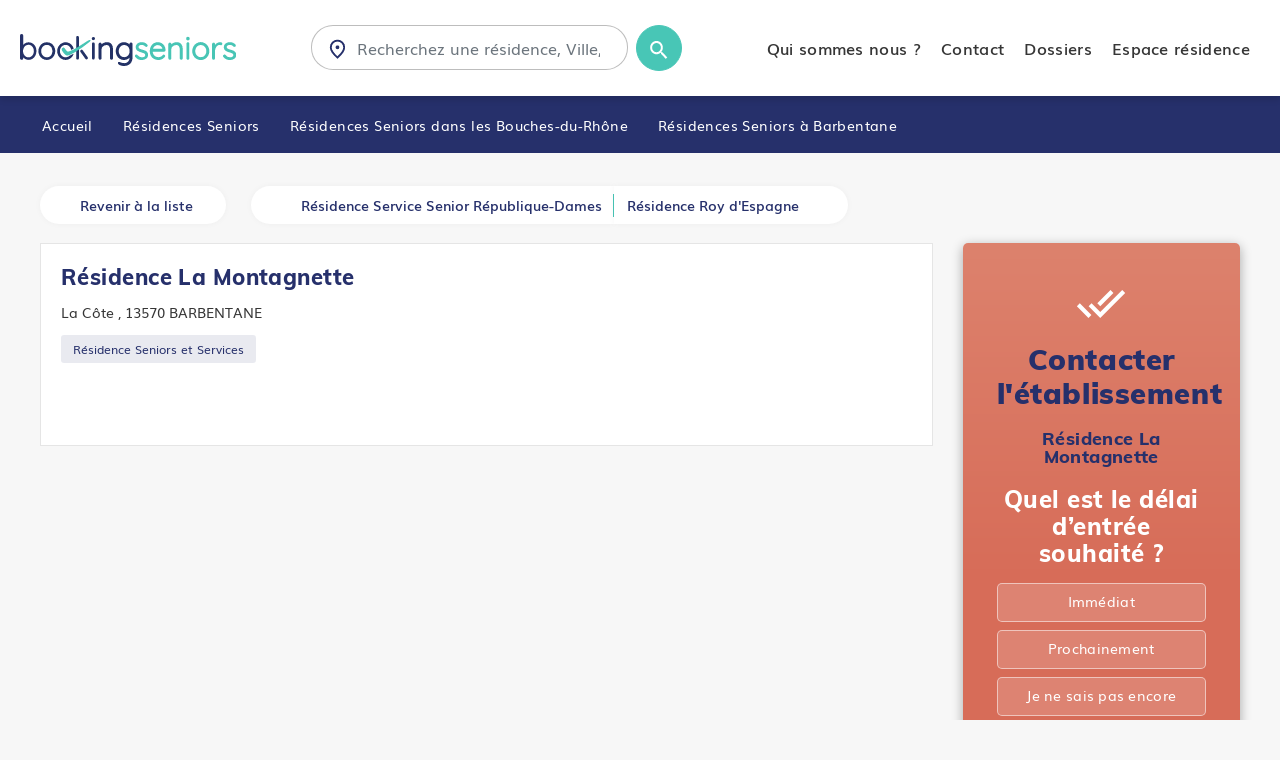

--- FILE ---
content_type: text/html; charset=UTF-8
request_url: https://www.bookingseniors.com/residences-seniors/bouches-du-rhone/barbentane/residence-la-montagnette
body_size: 10155
content:
<!doctype html>
<html lang="en">

    <head>
        <!-- Required meta tags -->
        <meta charset="utf-8">
        <meta name="viewport" content="width=device-width, initial-scale=1">

		<base href="https://www.bookingseniors.com" />
		
        <!-- Style CSS -->
        <link href="assets/css/style.css" rel="stylesheet">
        <link rel="stylesheet" href="assets/css/responsive.css">
        <title>Résidence Seniors et Services : Résidence La Montagnette - Barbentane | Booking Seniors</title>
		<meta name="description" content="Retrouvez toutes les informations de la résidence Seniors Résidence La Montagnette à Barbentane - 13570  ✔️ Tarifs, Photos, Avis... ✔️"/>
		<link rel="canonical" href="https://www.bookingseniors.com/residences-seniors/bouches-du-rhone/barbentane/residence-la-montagnette" />
		<link rel="apple-touch-icon" sizes="57x57" href="assets/favicon/apple-icon-57x57.png">
		<link rel="apple-touch-icon" sizes="60x60" href="assets/favicon/apple-icon-60x60.png">
		<link rel="apple-touch-icon" sizes="72x72" href="assets/favicon/apple-icon-72x72.png">
		<link rel="apple-touch-icon" sizes="76x76" href="assets/favicon/apple-icon-76x76.png">
		<link rel="apple-touch-icon" sizes="114x114" href="assets/favicon/apple-icon-114x114.png">
		<link rel="apple-touch-icon" sizes="120x120" href="assets/favicon/apple-icon-120x120.png">
		<link rel="apple-touch-icon" sizes="144x144" href="assets/favicon/apple-icon-144x144.png">
		<link rel="apple-touch-icon" sizes="152x152" href="assets/favicon/apple-icon-152x152.png">
		<link rel="apple-touch-icon" sizes="180x180" href="assets/favicon/apple-icon-180x180.png">
		<link rel="icon" type="image/png" sizes="192x192"  href="assets/favicon/android-icon-192x192.png">
		<link rel="icon" type="image/png" sizes="32x32" href="assets/favicon/favicon-32x32.png">
		<link rel="icon" type="image/png" sizes="96x96" href="assets/favicon/favicon-96x96.png">
		<link rel="icon" type="image/png" sizes="16x16" href="assets/favicon/favicon-16x16.png">
		<link rel="manifest" href="assets/favicon/manifest.json">
		<meta name="msapplication-TileColor" content="#ffffff">
		<meta name="msapplication-TileImage" content="assets/favicon/ms-icon-144x144.png">
		<meta name="theme-color" content="#ffffff">
		<script type="application/ld+json">
    {
      "@context": "https://schema.org",
      "@type": "BreadcrumbList",
      "itemListElement": [{
        "@type": "ListItem",
        "position": 1,
        "name": "Accueil",
        "item": "https://www.bookingseniors.com/"
      },{
        "@type": "ListItem",
        "position": 2,
        "name": "Résidences Seniors",
        "item": "https://www.bookingseniors.com/residences-seniors/"
      },{
        "@type": "ListItem",
        "position": 3,
        "name": "Bouches-du-Rhône",
		"item": "https://www.bookingseniors.com/residences-seniors/bouches-du-rhone"
      },{
        "@type": "ListItem",
        "position": 4,
        "name": "Barbentane",
		"item": "https://www.bookingseniors.com/residences-seniors/bouches-du-rhone/barbentane"
      },{
        "@type": "ListItem",
        "position": 4,
        "name": "Résidence La Montagnette"
      }]
    },
	{
	  "@context": "https://schema.org",
	  "@type": "Geriatric",
	  "name": "Résidence La Montagnette",
	  "image": "https://www.bookingseniors.com/data/",
	  "@id": "",
	  "url": "https://www.bookingseniors.com/residences-seniors/bouches-du-rhone/barbentane/residence-la-montagnette",
	  "address": {
		"@type": "PostalAddress",
		"streetAddress": "La Côte ",
		"addressLocality": "barbentane",
		"postalCode": "13570",
		"addressCountry": "France"
	  },
	  "openingHoursSpecification": {
		"@type": "OpeningHoursSpecification",
		"dayOfWeek": [
		  "Monday",
		  "Tuesday",
		  "Wednesday",
		  "Thursday",
		  "Friday",
		  "Saturday",
		  "Sunday"
		],
		"opens": "00:00",
		"closes": "23:59"
	  },
	  "sameAs": [
		"",
		"",
		""
	  ],
	        "aggregateRating": {
        "@type": "AggregateRating",
        "ratingValue": "4.4",
        "reviewCount": "4.5"
      }
	},
	}
	</script>		<!-- Global site tag (gtag.js) - Google Ads: 963583816 -->
		<script async src="https://www.googletagmanager.com/gtag/js?id=AW-963583816"></script>
		<script>
		  window.dataLayer = window.dataLayer || [];
		  function gtag(){dataLayer.push(arguments);}
		  gtag('js', new Date());

		  gtag('config', 'AW-963583816');
		</script>
		<script src="https://platform.illow.io/banner.js?siteId=61ae23e8-db49-4652-a55b-f9c704a933ac"></script>

    </head>

    <body class="etabliss">
        <header>
            <nav class="navbar navbar-expand-xl ">
                <div class="container-fluid">
                    <a class="navbar-brand" href="/"><img src="assets/images/Logo-BookingSeniors.svg" alt=""></a>
                    <div class="search-form">
                        <form>
                            <div class="flex-1">
                                <div class="input-group ">
                                    <input type="search" class="form-control inputSearch2" placeholder="Recherchez une résidence, Ville, Département">
                                    <i class="loc"><img src="assets/images/icon-location_search-bar.svg" alt=""></i>
									<div class="resultMoteur2"></div>
                                </div>
                            </div>
							
                            <a class="btn btn-rounded-primary btn-rounded-small"><img src="assets/images/icon-search_magnifying glass.svg" alt=""></a>
                        </form>
                    </div>
					
					                    <div class="collapse navbar-collapse" id="navbarSupportedContent">
                        <div class="menu-header d-flex- d-xl-none">
                            <span>Menu</span>
                            <button class="navbar-toggler" type="button" data-toggle="collapse" data-target="#navbarSupportedContent" aria-controls="navbarSupportedContent" aria-expanded="false" aria-label="Toggle navigation">
                                <img src="assets/images/close_black_24dp.svg" alt="">
                            </button>
                        </div>
                        <ul class="navbar-nav ml-auto ">
                            <li class="nav-item">
                                <a class="nav-link active" href="/qui-sommes-nous.html">Qui sommes nous ?</a>
                            </li>
                            <li class="nav-item">
                                <a class="nav-link active" href="/contact.php">Contact</a>
                            </li>
                            <!--<li class="nav-item">
                                <a class="nav-link" href="#">Actualités</a>
                            </li>-->

                            <li class="nav-item">
                                <a href="/dossiers-info" class="nav-link ">Dossiers</a>
                            </li>
                            <li class="nav-item">
                                <a class="nav-link " href="https://www.bookingseniors.com/pro/login">Espace résidence</a>
                            </li>
                        </ul>
                        <ul class="social-links  d-flex- d-xl-none">
                            <li>Retrouvez nous sur</li>
                            <li><a href="https://www.facebook.com/bookingseniors"><img src="assets/images/FB.svg" alt=""></a></li>
							<li><a href="https://twitter.com/BookingSeniors"><img src="assets/images/twitter2.svg" alt=""></a></li>
							<li><a href="https://www.instagram.com/bookingseniors"><img src="assets/images/instagram.svg" alt=""></a></li>
							<li><a href="https://www.linkedin.com/company/booking-seniors/"><img src="assets/images/linkedin.svg" alt=""></a></li>
                        </ul>
                    </div>

                    <button class="navbar-toggler" type="button" data-toggle="collapse" data-target="#navbarSupportedContent" aria-controls="navbarSupportedContent" aria-expanded="false" aria-label="Toggle navigation">
                        <img src="assets/images/menu.svg" alt="">
                    </button>
					                </div>
            </nav>
        </header>        <section class="breadcrumbs-wrapper">
            <div class="container-fluid">
                <ul>
                    <li><a href="/"> Accueil </a></li>
                    <li><a href="/residences-seniors/"> Résidences Seniors </a></li>
					
					<li><a href="/residences-seniors/bouches-du-rhone"> Résidences Seniors dans les Bouches-du-Rhône</a></li><li> <a href="/residences-seniors/bouches-du-rhone/barbentane">Résidences Seniors à Barbentane</a></li>                </ul>
            </div>
        </section>
        <section class="quickList">
            <div class="container-fluid">
                <div class="detailHeader">
                    <a href="/residences-seniors/bouches-du-rhone" class="cta"><i><span class="iconify" data-icon="eva:list-fill"></span></i> Revenir à la liste</a>
                    <div class="list-group">
                        <a href="/residences-seniors/bouches-du-rhone/marseille/residence-republique-dames-residence-services"><i><span class="iconify" data-icon="fe:arrow-left"></span></i> <span>Résidence Service Senior République-Dames</span> </a>
                        							<a href="/residences-seniors/bouches-du-rhone/marseille/entraide-residence-le-roy-d-espagne"><span>Résidence Roy d'Espagne</span><i><span class="iconify" data-icon="fe:arrow-right"></span></i></a>
						                    </div>
                </div>
                <div class="row">
                    <div class="col-lg-9">
                        <div class="cardDetail">

                            <div class="row no-gutters">
																	<div class="col-lg-12">
								                                    <div class="media-card-body cardDetail-list">
                                        <div class="cardHedaer">
                                            <h1>Résidence La Montagnette</h1>
                                        </div>
                                        <div class="location"><i><span class="iconify" data-icon="ri:map-pin-2-line"></span></i><span> La Côte , 13570 BARBENTANE</span></div>

                                        <span class="label-secondary">
											Résidence Seniors et Services</span>
                                        <div class="list">
                                            <div class="media-body">
                                                <ul>
                                                                                                    </ul>
                                            </div>
                                        </div>
																				
                                        <div class="media-footer">
											                                           
                                           <!-- <ul>
                                                <li><a href="#" class="btn btn-primary">Contacter l’établissement</a></li>
                                            </ul>-->
                                        </div>
                                    </div>
                                </div>
                            </div>

                        </div>
													
													
													
												
						
														
												<input type="hidden" id="etablissementid" value="8404" />
						<input type="hidden" id="etablissement_ville" value="BARBENTANE (13570)" />
						
						                    </div>
                    <div class="col-lg-3  d-lg-block d-none">
                        <div class="reserve-card">
                            <i><img src="assets/images/done_all_black_24dp.svg" alt=""></i>
                            <h3>Contacter l'établissement </h3>
                            <h4>Résidence La Montagnette</h4>
                            <p>Quel est le délai <br>
                                d’entrée souhaité ?
                            </p>
                            <ul>
                                <li>
                                    <input type="radio" class="checkbox checkdelai" id="check1" name="checkbox" value="Immédiat">
                                    <label for="check1">Immédiat</label>
                                </li>
                                <li>
                                    <input type="radio" class="checkbox checkdelai" id="check2" name="checkbox" value="Prochainement">
                                    <label for="check2">Prochainement </label>
                                </li>
                                <li>
                                    <input type="radio" class="checkbox checkdelai" id="check3" name="checkbox" value="Je ne sais pas encore">
                                    <label for="check3">Je ne sais pas encore</label>
                                </li>
                            </ul>
                            <a href="#" class="cta" data-target="#stepModal">Suivant <i><span class="iconify" data-icon="fe:arrow-right"></span></i></a>
                            <!--<hr>
                            <ul class="link-cta mb-0">
                                <li><a href="#"><i><img src="assets/images/send_black_24dp.svg" alt=""></i> <span>Envoyer un message</span></a></li>
                                <li><a href="#"><i><img src="assets/images/article_black_24dp.svg" alt=""></i> <span>Recevoir la brochure</span></a></li>
                                <li><a href="#"><i><img src="assets/images/work_black_24dp.svg" alt=""></i> <span>Recherche d’emploi</span></a></li>
                            </ul>-->
                        </div>
                    </div>
                </div>
            </div>
        </section>
        <section class="related-search">
            <div class="container-fluid">
                <div class="detailHeader">
                    <a href="/residences-seniors/bouches-du-rhone" class="cta"><i><span class="iconify" data-icon="eva:list-fill"></span></i> Revenir à la liste</a>
                    <div class="list-group">
                        <a href="/residences-seniors/bouches-du-rhone/marseille/residence-republique-dames-residence-services"><i><span class="iconify" data-icon="fe:arrow-left"></span></i> <span>Résidence Service Senior République-Dames</span> </a>
                        							<a href="/residences-seniors/bouches-du-rhone/marseille/entraide-residence-le-roy-d-espagne"><span>Résidence Roy d'Espagne</span><i><span class="iconify" data-icon="fe:arrow-right"></span></i></a>
						                    </div>
                </div>
                <h3 class="heading4">Autres Maisons de retraite autour de votre rayon de recherche </h3>
                <div class="row d-none d-md-flex">
					<div class="col-lg-4">
										<a href="residences-seniors/bouches-du-rhone/vitrolles-13/residence-api-vitrolles-">
										<div class="card-services" style="background: url('https://www.bookingseniors.com/data/images/T2_SALON 05.jpg');">
											<div class="cardHeader">
												<ul>
													<li></li>
													<li><span class="default-state ">Résidence Services</span></li>
												</ul>
											</div>
											<div class="cardBody"></div>
											<div class="cardFooter">
												<h4>Résidence API Vitrolles </h4>
												<p>à partir de 25€ / jour</p>
											</div>
										</div>
										</a>
									</div><div class="col-lg-4">
										<a href="residences-seniors/bouches-du-rhone/destrousse/residence-les-seniors">
										<div class="card-services" style="background: url('https://www.bookingseniors.com/data/WHxfaHw3RveRvPHWRgDszsE9Tq1KsBcns.jpg');">
											<div class="cardHeader">
												<ul>
													<li></li>
													<li><span class="default-state ">Résidence Services</span></li>
												</ul>
											</div>
											<div class="cardBody"></div>
											<div class="cardFooter">
												<h4>Résidence Services Les Seniors</h4>
												<p>à partir de 50€ / jour</p>
											</div>
										</div>
										</a>
									</div><div class="col-lg-4">
										<a href="residences-seniors/bouches-du-rhone/marseille/les-romarins">
										<div class="card-services" style="background: url('https://www.bookingseniors.com/images/noPics.jpg');">
											<div class="cardHeader">
												<ul>
													<li></li>
													<li><span class="default-state ">Résidence Services</span></li>
												</ul>
											</div>
											<div class="cardBody"></div>
											<div class="cardFooter">
												<h4>Les Romarins</h4>
												<p></p>
											</div>
										</div>
										</a>
									</div><div class="col-lg-4">
										<a href="residences-seniors/bouches-du-rhone/aix-en-provence/les-templitudes-aix-en-provence">
										<div class="card-services" style="background: url('https://www.bookingseniors.com/data/images/8308-4.jpg');">
											<div class="cardHeader">
												<ul>
													<li></li>
													<li><span class="default-state ">Résidence Services</span></li>
												</ul>
											</div>
											<div class="cardBody"></div>
											<div class="cardFooter">
												<h4>Les Templitudes d'Aix-en-Provence</h4>
												<p></p>
											</div>
										</div>
										</a>
									</div><div class="col-lg-4">
										<a href="residences-seniors/bouches-du-rhone/aubagne/residence-services-les-terres-brunes">
										<div class="card-services" style="background: url('https://www.bookingseniors.com/images/noPics.jpg');">
											<div class="cardHeader">
												<ul>
													<li></li>
													<li><span class="default-state ">Résidence Services</span></li>
												</ul>
											</div>
											<div class="cardBody"></div>
											<div class="cardFooter">
												<h4>Les Terres Brunes</h4>
												<p></p>
											</div>
										</div>
										</a>
									</div><div class="col-lg-4">
										<a href="residences-seniors/bouches-du-rhone/marseille/les-terrasses-du-levant">
										<div class="card-services" style="background: url('https://www.bookingseniors.com/data/images/LwqgCm5rzWzP7M6RyjnZmN56hpX1sPWCg.jpg');">
											<div class="cardHeader">
												<ul>
													<li></li>
													<li><span class="default-state ">Résidence Services</span></li>
												</ul>
											</div>
											<div class="cardBody"></div>
											<div class="cardFooter">
												<h4>Les Terrasses du Levant</h4>
												<p></p>
											</div>
										</div>
										</a>
									</div>                </div>
            </div>
            <div class="container-fluid pr-0 d-block d-md-none">
                <div class="swiper servicesSlider">
                    <div class="swiper-wrapper">
						
									<div class="swiper-slide">
										<a href="residences-seniors/bouches-du-rhone/vitrolles-13/residence-api-vitrolles-">
										<div class="card-services" style="background: url('https://www.bookingseniors.com/data/images/T2_SALON 05.jpg');">
											<div class="cardHeader">
												<ul>
													<li></li>
													<li><span class="default-state ">Résidence Services</span></li>
												</ul>
											</div>
											<div class="cardBody"></div>
											<div class="cardFooter">
												<h4>Résidence API Vitrolles </h4>
												<p>à partir de 25€ / jour</p>
											</div>
										</div>
										</a>
									</div>
									
									<div class="swiper-slide">
										<a href="residences-seniors/bouches-du-rhone/destrousse/residence-les-seniors">
										<div class="card-services" style="background: url('https://www.bookingseniors.com/data/WHxfaHw3RveRvPHWRgDszsE9Tq1KsBcns.jpg');">
											<div class="cardHeader">
												<ul>
													<li></li>
													<li><span class="default-state ">Résidence Services</span></li>
												</ul>
											</div>
											<div class="cardBody"></div>
											<div class="cardFooter">
												<h4>Résidence Services Les Seniors</h4>
												<p>à partir de 50€ / jour</p>
											</div>
										</div>
										</a>
									</div>
									
									<div class="swiper-slide">
										<a href="residences-seniors/bouches-du-rhone/marseille/les-romarins">
										<div class="card-services" style="background: url('https://www.bookingseniors.com/images/noPics.jpg');">
											<div class="cardHeader">
												<ul>
													<li></li>
													<li><span class="default-state ">Résidence Services</span></li>
												</ul>
											</div>
											<div class="cardBody"></div>
											<div class="cardFooter">
												<h4>Les Romarins</h4>
												<p></p>
											</div>
										</div>
										</a>
									</div>
									
									<div class="swiper-slide">
										<a href="residences-seniors/bouches-du-rhone/aix-en-provence/les-templitudes-aix-en-provence">
										<div class="card-services" style="background: url('https://www.bookingseniors.com/data/images/8308-4.jpg');">
											<div class="cardHeader">
												<ul>
													<li></li>
													<li><span class="default-state ">Résidence Services</span></li>
												</ul>
											</div>
											<div class="cardBody"></div>
											<div class="cardFooter">
												<h4>Les Templitudes d'Aix-en-Provence</h4>
												<p></p>
											</div>
										</div>
										</a>
									</div>
									
									<div class="swiper-slide">
										<a href="residences-seniors/bouches-du-rhone/aubagne/residence-services-les-terres-brunes">
										<div class="card-services" style="background: url('https://www.bookingseniors.com/images/noPics.jpg');">
											<div class="cardHeader">
												<ul>
													<li></li>
													<li><span class="default-state ">Résidence Services</span></li>
												</ul>
											</div>
											<div class="cardBody"></div>
											<div class="cardFooter">
												<h4>Les Terres Brunes</h4>
												<p></p>
											</div>
										</div>
										</a>
									</div>
									
									<div class="swiper-slide">
										<a href="residences-seniors/bouches-du-rhone/marseille/les-terrasses-du-levant">
										<div class="card-services" style="background: url('https://www.bookingseniors.com/data/images/LwqgCm5rzWzP7M6RyjnZmN56hpX1sPWCg.jpg');">
											<div class="cardHeader">
												<ul>
													<li></li>
													<li><span class="default-state ">Résidence Services</span></li>
												</ul>
											</div>
											<div class="cardBody"></div>
											<div class="cardFooter">
												<h4>Les Terrasses du Levant</h4>
												<p></p>
											</div>
										</div>
										</a>
									</div>
									                    </div>
                </div>
            </div>
        </section>
			<div class="filter_links d-block d-xl-none">
            <a href="#" class="cta cta-filter-acc" data-target="#stepModal" data-toggle="#modal" id="mobile">Contacter l'établissement</a>
       	 </div>
      <!-- Modal -->
        <div class="modal fade" id="stepModal" tabindex="-1" aria-labelledby="exampleModalLabel" aria-hidden="true">
            <div class="modal-dialog modal-dialog-centered">
                <div class="modal-content">
                    <div class="modalheader">
                        <button type="button" class="close" data-dismiss="modal" aria-label="Close">
                            <span class="iconify" data-icon="clarity:close-line"></span>
                        </button>
                        <h3>Vous cherchez une place dans l'établissement "Résidence La Montagnette" ?</h3>
                        <p>Nous vous aidons à trouver une place</p>
                    </div>
                    <div id="rootwizard">
                        <div class="navbar">
                            <div class="navbar-inner">
                                <ul>
                                    <!--<li><a href="#tab1" data-toggle="tab"><span></span> Secteur</a></li>
                                    <li><a href="#tab2" data-toggle="tab"><span></span>Etablissement</a></li>-->
                                    <li><a href="#tab3" data-toggle="tab" class="active" id="litab1"><span></span>Budget</a></li>
									<li><a href="#tab4" data-toggle="tab" id="litab2"><span></span>Message</a></li>
                                    <li><a href="#tab5" data-toggle="tab" id="litab2"><span></span>Contact</a></li>
                                    <li><a href="#" data-toggle="tab" id="litab4"><span><img src="assets/images/send_black_24dp.svg" alt=""></span> Confimation</a></li>
                                </ul>
                            </div>
                        </div>
                        <div class="tab-content">
                            <div class="tab-pane" id="tab1">
                                <div class="content-steps">
                                    <h3>Quel est votre secteur de recherche ?</h3> 
                                    <div class="formTop">
                                        <div class="row">
                                            <div class="col-lg-7">
                                                <div class="form-group">
                                                    <select name="" id="departement" class="form-control">
														<option value="">Choisissez un département</option>
                                                        <option value="01" >01 - Ain</option>
														<option value="02" >02 - Aisne</option>
														<option value="03" >03 - Allier</option>
														<option value="04" >04 - Alpes-de-Haute-Provence</option>
														<option value="05" >05 - Hautes-Alpes</option>
														<option value="06" >06 - Alpes-Maritimes</option>
														<option value="07" >07 - Ardèche</option>
														<option value="08" >08 - Ardennes</option>
														<option value="09" >09 - Ariège</option>
														<option value="10" >10 - Aube</option>
														<option value="11" >11 - Aude</option>
														<option value="12" >12 - Aveyron</option>
														<option value="13" selected>13 - Bouches-du-Rhône</option>
														<option value="14" >14 - Calvados</option>
														<option value="15" >15 - Cantal</option>
														<option value="16" >16 - Charente</option>
														<option value="17" >17 - Charente-Maritime</option>
														<option value="18" >18 - Cher</option>
														<option value="19" >19 - Corrèze</option>
														<option value="20" >20 - Corse-du-Sud</option>
														<option value="21" >21 - Côte-d'Or</option>
														<option value="22" >22 - Côtes d'Armor</option>
														<option value="23" >23 - Creuse</option>
														<option value="24" >24 - Dordogne</option>
														<option value="25" >25 - Doubs</option>
														<option value="26" >26 - Drôme</option>
														<option value="27" >27 - Eure</option>
														<option value="28" >28 - Eure-et-Loir</option>
														<option value="29" >29 - Finistère</option>
														<option value="30" >30 - Gard</option>
														<option value="31" >31 - Haute-Garonne</option>
														<option value="32" >32 - Gers</option>
														<option value="33" >33 - Gironde</option>
														<option value="34" >34 - Hérault</option>
														<option value="35" >35 - Ille-et-Vilaine</option>
														<option value="36" >36 - Indre</option>
														<option value="37" >37 - Indre-et-Loire</option>
														<option value="38" >38 - Isère</option>
														<option value="39" >39 - Jura</option>
														<option value="40" >40 - Landes</option>
														<option value="41" >41 - Loir-et-Cher</option>
														<option value="42" >42 - Loire</option>
														<option value="43" >43 - Haute-Loire</option>
														<option value="44" >44 - Loire-Atlantique</option>
														<option value="45" >45 - Loiret</option>
														<option value="46" >46 - Lot</option>
														<option value="47" >47 - Lot-et-Garonne</option>
														<option value="48" >48 - Lozère</option>
														<option value="49" >49 - Maine-et-Loire</option>
														<option value="50" >50 - Manche</option>
														<option value="51" >51 - Marne</option>
														<option value="52" >52 - Haute-Marne</option>
														<option value="53" >53 - Mayenne</option>
														<option value="54" >54 - Meurthe-et-Moselle</option>
														<option value="55" >55 - Meuse</option>
														<option value="56" >56 - Morbihan</option>
														<option value="57" >57 - Moselle</option>
														<option value="58" >58 - Nièvre</option>
														<option value="59" >59 - Nord</option>
														<option value="60" >60 - Oise</option>
														<option value="61" >61 - Orne</option>
														<option value="62" >62 - Pas-de-Calais</option>
														<option value="63" >63 - Puy-de-Dôme</option>
														<option value="64" >64 - Pyrénées-Atlantiques</option>
														<option value="65" >65 - Hautes-Pyrénées</option>
														<option value="66" >66 - Pyrénées-Orientales</option>
														<option value="67" >67 - Bas-Rhin</option>
														<option value="68" >68 - Haut-Rhin</option>
														<option value="69" >69 - Rhône</option>
														<option value="70" >70 - Haute-Saône</option>
														<option value="71" >71 - Saône-et-Loire</option>
														<option value="72" >72 - Sarthe</option>
														<option value="73" >73 - Savoie</option>
														<option value="74" >74 - Haute-Savoie</option>
														<option value="75" >75 - Paris</option>
														<option value="76" >76 - Seine-Maritime</option>
														<option value="77" >77 - Seine-et-Marne</option>
														<option value="78" >78 - Yvelines</option>
														<option value="79" >79 - Deux-Sèvres</option>
														<option value="80" >80 - Somme</option>
														<option value="81" >81 - Tarn</option>
														<option value="82" >82 - Tarn-et-Garonne</option>
														<option value="83" >83 - Var</option>
														<option value="84" >84 - Vaucluse</option>
														<option value="85" >85 - Vendée</option>
														<option value="86" >86 - Vienne</option>
														<option value="87" >87 - Haute-Vienne</option>
														<option value="88" >88 - Vosges</option>
														<option value="89" >89 - Yonne</option>
														<option value="90" >90 - Territoire de Belfort</option>
														<option value="91" >91 - Essonne</option>
														<option value="92" >92 - Hauts-de-Seine</option>
														<option value="93" >93 - Seine-St-Denis</option>
														<option value="94" >94 - Val-de-Marne</option>
														<option value="95" >95 - Val-D'Oise</option>
                                                    </select>
                                                </div>
                                            </div>
                                            <div class="col-lg-5">
                                                <div class="form-group">
                                                    <select name="" id="cp-ville" class="form-control">
														<option value="">Choisissez une ville</option>
                                                        <option value='AIX-EN-PROVENCE (13080)'>AIX-EN-PROVENCE (13080)</option><option value='ALLAUCH (13190)'>ALLAUCH (13190)</option><option value='ALLEINS (13980)'>ALLEINS (13980)</option><option value='ARLES (13104)'>ARLES (13104)</option><option value='AUBAGNE (13400)'>AUBAGNE (13400)</option><option value='AUREILLE (13930)'>AUREILLE (13930)</option><option value='AURIOL (13390)'>AURIOL (13390)</option><option value='AURONS (13121)'>AURONS (13121)</option><option value='BARBENTANE (13570)'>BARBENTANE (13570)</option><option value='BEAURECUEIL (13100)'>BEAURECUEIL (13100)</option><option value='BELCODENE (13720)'>BELCODENE (13720)</option><option value='BERRE-L'ETANG (13130)'>BERRE-L'ETANG (13130)</option><option value='BOUC-BEL-AIR (13320)'>BOUC-BEL-AIR (13320)</option><option value='BOULBON (13150)'>BOULBON (13150)</option><option value='CABANNES (13440)'>CABANNES (13440)</option><option value='CABRIES (13480)'>CABRIES (13480)</option><option value='CADOLIVE (13950)'>CADOLIVE (13950)</option><option value='CARNOUX-EN-PROVENCE (13470)'>CARNOUX-EN-PROVENCE (13470)</option><option value='CARRY-LE-ROUET (13620)'>CARRY-LE-ROUET (13620)</option><option value='CASSIS (13260)'>CASSIS (13260)</option><option value='CEYRESTE (13600)'>CEYRESTE (13600)</option><option value='CHARLEVAL (13350)'>CHARLEVAL (13350)</option><option value='CHATEAUNEUF-LE-ROUGE (13790)'>CHATEAUNEUF-LE-ROUGE (13790)</option><option value='CHATEAUNEUF-LES-MARTIGUES (13220)'>CHATEAUNEUF-LES-MARTIGUES (13220)</option><option value='CHATEAURENARD (13160)'>CHATEAURENARD (13160)</option><option value='CORNILLON-CONFOUX (13250)'>CORNILLON-CONFOUX (13250)</option><option value='COUDOUX (13111)'>COUDOUX (13111)</option><option value='CUGES-LES-PINS (13780)'>CUGES-LES-PINS (13780)</option><option value='EGUILLES (13510)'>EGUILLES (13510)</option><option value='ENSUES-LA-REDONNE (13820)'>ENSUES-LA-REDONNE (13820)</option><option value='EYGALIERES (13810)'>EYGALIERES (13810)</option><option value='EYGUIERES (13430)'>EYGUIERES (13430)</option><option value='EYRAGUES (13630)'>EYRAGUES (13630)</option><option value='FONTVIEILLE (13990)'>FONTVIEILLE (13990)</option><option value='FOS-SUR-MER (13270)'>FOS-SUR-MER (13270)</option><option value='FUVEAU (13710)'>FUVEAU (13710)</option><option value='GARDANNE (13120)'>GARDANNE (13120)</option><option value='GEMENOS (13420)'>GEMENOS (13420)</option><option value='GIGNAC-LA-NERTHE (13180)'>GIGNAC-LA-NERTHE (13180)</option><option value='GRANS (13450)'>GRANS (13450)</option><option value='GRAVESON (13690)'>GRAVESON (13690)</option><option value='GREASQUE (13850)'>GREASQUE (13850)</option><option value='ISTRES (13118)'>ISTRES (13118)</option><option value='JOUQUES (13490)'>JOUQUES (13490)</option><option value='LA BARBEN (13330)'>LA BARBEN (13330)</option><option value='LA BOUILLADISSE (13720)'>LA BOUILLADISSE (13720)</option><option value='LA CIOTAT (13600)'>LA CIOTAT (13600)</option><option value='LA DESTROUSSE (13112)'>LA DESTROUSSE (13112)</option><option value='LA FARE-LES-OLIVIERS (13580)'>LA FARE-LES-OLIVIERS (13580)</option><option value='LA PENNE-SUR-HUVEAUNE (13821)'>LA PENNE-SUR-HUVEAUNE (13821)</option><option value='LA ROQUE-D'ANTHERON (13640)'>LA ROQUE-D'ANTHERON (13640)</option><option value='LAMANON (13113)'>LAMANON (13113)</option><option value='LAMBESC (13410)'>LAMBESC (13410)</option><option value='LANCON-PROVENCE (13680)'>LANCON-PROVENCE (13680)</option><option value='LE PUY-SAINTE-REPARADE (13610)'>LE PUY-SAINTE-REPARADE (13610)</option><option value='LE ROVE (13740)'>LE ROVE (13740)</option><option value='LE THOLONET (13100)'>LE THOLONET (13100)</option><option value='LES BAUX-DE-PROVENCE (13520)'>LES BAUX-DE-PROVENCE (13520)</option><option value='LES PENNES-MIRABEAU (13170)'>LES PENNES-MIRABEAU (13170)</option><option value='MAILLANE (13910)'>MAILLANE (13910)</option><option value='MALLEMORT (13370)'>MALLEMORT (13370)</option><option value='MARIGNANE (13700)'>MARIGNANE (13700)</option><option value='MARSEILLE (13000)'>MARSEILLE (13000)</option><option value='MARTIGUES (13117)'>MARTIGUES (13117)</option><option value='MAS-BLANC-DES-ALPILLES (13103)'>MAS-BLANC-DES-ALPILLES (13103)</option><option value='MAUSSANE-LES-ALPILLES (13520)'>MAUSSANE-LES-ALPILLES (13520)</option><option value='MEYRARGUES (13650)'>MEYRARGUES (13650)</option><option value='MEYREUIL (13590)'>MEYREUIL (13590)</option><option value='MIMET (13105)'>MIMET (13105)</option><option value='MIRAMAS (13140)'>MIRAMAS (13140)</option><option value='MOLLEGES (13940)'>MOLLEGES (13940)</option><option value='MOURIES (13890)'>MOURIES (13890)</option><option value='NOVES (13550)'>NOVES (13550)</option><option value='ORGON (13660)'>ORGON (13660)</option><option value='PARADOU (13520)'>PARADOU (13520)</option><option value='PELISSANNE (13330)'>PELISSANNE (13330)</option><option value='PEYNIER (13790)'>PEYNIER (13790)</option><option value='PEYPIN (13124)'>PEYPIN (13124)</option><option value='PEYROLLES-EN-PROVENCE (13860)'>PEYROLLES-EN-PROVENCE (13860)</option><option value='PLAN-D'ORGON (13750)'>PLAN-D'ORGON (13750)</option><option value='PLAN-DE-CUQUES (13380)'>PLAN-DE-CUQUES (13380)</option><option value='PORT-DE-BOUC (13110)'>PORT-DE-BOUC (13110)</option><option value='PORT-SAINT-LOUIS-DU-RHONE (13230)'>PORT-SAINT-LOUIS-DU-RHONE (13230)</option><option value='PUYLOUBIER (13114)'>PUYLOUBIER (13114)</option><option value='ROGNAC (13340)'>ROGNAC (13340)</option><option value='ROGNES (13840)'>ROGNES (13840)</option><option value='ROGNONAS (13870)'>ROGNONAS (13870)</option><option value='ROQUEFORT-LA-BEDOULE (13830)'>ROQUEFORT-LA-BEDOULE (13830)</option><option value='ROQUEVAIRE (13360)'>ROQUEVAIRE (13360)</option><option value='ROUSSET (13790)'>ROUSSET (13790)</option><option value='SAINT-ANDIOL (13670)'>SAINT-ANDIOL (13670)</option><option value='SAINT-ANTONIN-SUR-BAYON (13100)'>SAINT-ANTONIN-SUR-BAYON (13100)</option><option value='SAINT-CANNAT (13760)'>SAINT-CANNAT (13760)</option><option value='SAINT-CHAMAS (13250)'>SAINT-CHAMAS (13250)</option><option value='SAINT-ESTEVE-JANSON (13610)'>SAINT-ESTEVE-JANSON (13610)</option><option value='SAINT-ETIENNE-DU-GRES (13103)'>SAINT-ETIENNE-DU-GRES (13103)</option><option value='SAINT-MARC-JAUMEGARDE (13100)'>SAINT-MARC-JAUMEGARDE (13100)</option><option value='SAINT-MARTIN-DE-CRAU (13310)'>SAINT-MARTIN-DE-CRAU (13310)</option><option value='SAINT-MITRE-LES-REMPARTS (13920)'>SAINT-MITRE-LES-REMPARTS (13920)</option><option value='SAINT-PAUL-LES-DURANCE (13115)'>SAINT-PAUL-LES-DURANCE (13115)</option><option value='SAINT-PIERRE-DE-MEZOARGUES (13150)'>SAINT-PIERRE-DE-MEZOARGUES (13150)</option><option value='SAINT-REMY-DE-PROVENCE (13210)'>SAINT-REMY-DE-PROVENCE (13210)</option><option value='SAINT-SAVOURNIN (13119)'>SAINT-SAVOURNIN (13119)</option><option value='SAINT-VICTORET (13730)'>SAINT-VICTORET (13730)</option><option value='SAINTES-MARIES-DE-LA-MER (13460)'>SAINTES-MARIES-DE-LA-MER (13460)</option><option value='SALON-DE-PROVENCE (13300)'>SALON-DE-PROVENCE (13300)</option><option value='SAUSSET-LES-PINS (13960)'>SAUSSET-LES-PINS (13960)</option><option value='SENAS (13560)'>SENAS (13560)</option><option value='SEPTEMES-LES-VALLONS (13240)'>SEPTEMES-LES-VALLONS (13240)</option><option value='SIMIANE-COLLONGUE (13109)'>SIMIANE-COLLONGUE (13109)</option><option value='TARASCON (13150)'>TARASCON (13150)</option><option value='TRETS (13530)'>TRETS (13530)</option><option value='VAUVENARGUES (13126)'>VAUVENARGUES (13126)</option><option value='VELAUX (13880)'>VELAUX (13880)</option><option value='VENELLES (13770)'>VENELLES (13770)</option><option value='VENTABREN (13122)'>VENTABREN (13122)</option><option value='VERNEGUES (13116)'>VERNEGUES (13116)</option><option value='VERQUIERES (13670)'>VERQUIERES (13670)</option><option value='VITROLLES (13127)'>VITROLLES (13127)</option>                                                    </select>
                                                </div>
                                            </div>
                                        </div>
                                    </div>
                                    <ul class="pager wizard">
                                        <li class="next next1"><a href="#" class="btn btn-white ">Suivant <i><span class="iconify" data-icon="bx:bx-chevron-right"></span></i></a></li>
                                    </ul>
                                </div>
                            </div>
                            <div class="tab-pane" id="tab2">
                                <div class="content-steps">
                                    <h3>Quel type d’établissement recherchez-vous ?</h3>
                                    <div class="contentModalBody">
                                        <div class="row">
                                            <div class="col">
                                                <input type="radio" class="radio-style radio-full radiotype" id="radio1" name="radio" value=" 2 500€ - 3 000€" >
                                                <label for="radio1"><i><img src="assets/images/house_black_24dp.svg" alt=""></i> <span>Maison de retraite médicalisée </span></label>
                                            </div>
                                            <div class="col">
                                                <input type="radio" class="radio-style radio-full radiotype" id="radio2" name="radio" value="Résidence Services" checked>
                                                <label for="radio2"><i><img src="assets/images/house_black_24dp.svg" alt=""></i> <span>Résidence Services </span></label>

                                            </div>
                                        </div>
                                    </div>
                                    <ul class="pager wizard">
                                        <li class="next next2"><a href="#" class="btn btn-white ">Suivant <i><span class="iconify" data-icon="bx:bx-chevron-right"></span></i></a></li>
                                    </ul>
                                </div>
                            </div>
                            <div class="tab-pane active" id="tab3">
                                <div class="content-steps">
                                    <h3>Quel est votre budget ?</h3>
                                    <div class="contentBudget">
                                        <ul>
                                            <li>
                                                <input type="radio" class="radio-style radiobudget" id="rad1" name="radioa" value="moins de 2000€">
                                                <label for="rad1">
                                                    < 2 000€</label>
                                            </li>
                                            <li>
                                                <input type="radio" class="radio-style radiobudget" id="rad2" name="radioa" value="2 000€ - 2 500€">
                                                <label for="rad2">
                                                    2 000€ - 2 500€ </label>
                                            </li>
                                            <li>
                                                <input type="radio" class="radio-style radiobudget" id="rad3" name="radioa" value=" 2 500€ - 3 000€">
                                                <label for="rad3">
                                                    2 500€ - 3 000€ </label>
                                            </li>
                                            <li>
                                                <input type="radio" class="radio-style radiobudget" id="rad4" name="radioa" value="Plus de 3000€">
                                                <label for="rad4">
                                                    > 3 000€</label>
                                            </li>
                                        </ul>
                                    </div>
                                    <ul class="pager wizard">
                                        <li class="next next3"><a href="#" class="btn btn-white ">Suivant <i><span class="iconify" data-icon="bx:bx-chevron-right"></span></i></a></li>
                                    </ul>
                                </div>
                            </div>
							<div class="tab-pane" id="tab4">
                                <div class="content-steps">
                                    <h3>Avez-vous des précisions à apporter concernant votre recherche ?</h3>
                                    <div class="contentBudget">
                                        <textarea id="message"></textarea>
                                    </div>
                                    <ul class="pager wizard">
                                        <li class="next next33"><a href="#" class="btn btn-white ">Suivant <i><span class="iconify" data-icon="bx:bx-chevron-right"></span></i></a></li>
                                    </ul>
                                </div>
                            </div>
                            <div class="tab-pane" id="tab5">
                                <div class="content-steps">
                                    <h3>A propos de la personne âgée </h3>
                                    <div class="infoModal">
                                        <div class="row">
                                            <div class="col-lg-9">
                                                <div class="row">
                                                    <div class="col-lg-6">
                                                        <input type="text" class="form-control" placeholder="Nom" id="nompa">
                                                    </div>
                                                    <div class="col-lg-6">
                                                        <input type="text" class="form-control" placeholder="Prénom"  id="prenompa">
                                                    </div>
                                                </div>
                                            </div>
                                            <div class="col-lg-3">
                                                <input type="number" class="form-control" placeholder="Age" id="agepa">
                                            </div>
                                        </div>
                                    </div>
                                    <h3>Information de contact </h3>
                                    <div class="form-contact">
                                        <div class="row">
                                            <div class="col-lg-6">
                                                <div class="form-group">
                                                    <input type="text" class="form-control" placeholder="Nom" id="nom">
                                                </div>
                                            </div>
                                            <div class="col-lg-6">
                                                <div class="form-group">
                                                    <input type="text" class="form-control" placeholder="Prénom" id="prenom">
                                                </div>
                                            </div>
                                            <div class="col-lg-6">
                                                <div class="form-group">
                                                    <input type="text" class="form-control" placeholder="Téléphone" id="phone">
                                                </div>
                                            </div>
                                            <div class="col-lg-6">
                                                <div class="form-group">
                                                    <input type="text" class="form-control" placeholder="Email" id="email">
                                                </div>
                                            </div>
                                        </div>
                                        <input type="checkbox" id="cc1" name="checka" class="checkbox-style">
                                        <label for="cc1"><span>Accepter les conditions</span> <i><img src="assets/images/info.svg" data-toggle="tooltip" data-placement="top" title="En validant mon consentement je valide la politique de confidentialité d'Assistance Retraite, la collecte, le traitement des données et la communication des données recueillies aux établissements et organismes sélectionnés par BookingSeniors. BookingSeniors s’engage à respecter vos droits à la protection de votre vie privée dans le cadre de votre recherche. Nous limitons les informations collectées pour le traitement de votre demande dans le temps et au strict minimum nécessaire à la gestion de votre demande. Aucune information d’ordre personnelle non pertinente ne peut faire l’objet d’un traitement. Conformément à la législation et au règlement européen sur le respect des données personnelles (Règlement (UE) n° 2016/679 du 27 avril 2016 et à la loi informatique et libertés du 6 janvier 1978 modifiée), vous avez un droit d’accès, de rectification de vos données personnelles. Vous pouvez également solliciter le retrait de votre consentement à tout instant en écrivant un email à l'adresse dpo@assistance-retraite.net."></i></label>
                                    </div>
                                    <ul class="pager wizard">
                                        <li class="next next4"><a href="#" class="btn btn-white finish">Envoyer ma demande <i><span class="iconify" data-icon="bx:bx-chevron-right"></span></i></a></li>
                                    </ul>
                                </div>
                            </div>
                            <div class="tab-pane" id="tab6">
                                <div class="note">
                                    <img src="assets/images/finish.svg" alt="">
                                    <p>Merci d’avoir pris le temps de préciser vos besoins. <br>
                                        Ces informations nous permettent de trouver une solution adaptée à votre recherche.
                                    </p>
                                    <h5>Votre demande vient d’être transmise à l'établissement qui prendra contact avec vous dans les plus brefs délais.</h5>

                                    <ul class="pager wizard">
                                        <li class="next"><a href="#" class="btn btn-white remove-finish" data-dismiss="modal">OK <i><span class="iconify" data-icon="bx:bx-chevron-right"></span></i></a></li>
                                    </ul>
                                </div>
                            </div>

                        </div>
                    </div>
                </div>
            </div>
        </div>

        
        <!-- Option 1: Bootstrap Bundle with Popper -->
        <script src="assets/js/jquery.slim.min.js"></script>
        <script src="assets/js/bootstrap.bundle.min.js"></script>
        <script src="https://code.iconify.design/2/2.1.0/iconify.min.js"></script>
        <script src="assets/js/swiper-bundle.min.js"></script>

        <script src="assets/js/script.js"></script>
        <script>
            var swiper = new Swiper(".mySwipera", {
                loop: false,
                observer: true,
                observeParents: true,
                spaceBetween: 10,
                slidesPerView: 5,
                freeMode: false,
                watchSlidesProgress: false,
            });
            var swiper2 = new Swiper(".mySwiperb", {
                loop: false,
                observer: true,
                observeParents: true,
                spaceBetween: 0,
                navigation: {
                    nextEl: ".swiper-button-next",
                    prevEl: ".swiper-button-prev",
                },
                thumbs: {
                    swiper: swiper,
                },
            });
            var swiper = new Swiper(".sliderDetail", {
                slidesPerView: 1,
                navigation: {
                    nextEl: ".swiper-button-next",
                    prevEl: ".swiper-button-prev",
                },
                spaceBetween: 0,
                pagination: {
                    el: ".swiper-pagination",
                    clickable: true,
                },
            });

        </script>
        <footer>
            			<div class="footer-top">
                <div class="container-fluid">
                    <div class="row">
                        <div class="col-lg-4">
                            <a href="#" class="brand"><img src="assets/images/Logo-BookingSeniors.svg" alt=""></a>
                        </div>
                        <div class="col-lg-8">
                            <ul class="social-links">
                                <li>Retrouvez nous sur</li>
                                <li><a href="https://www.facebook.com/bookingseniors"><img src="assets/images/FB.svg" alt=""></a></li>
                                <li><a href="https://twitter.com/BookingSeniors"><img src="assets/images/twitter2.svg" alt=""></a></li>
                                <li><a href="https://www.instagram.com/bookingseniors"><img src="assets/images/instagram.svg" alt=""></a></li>
                                <li><a href="https://www.linkedin.com/company/booking-seniors/"><img src="assets/images/linkedin.svg" alt=""></a></li>
                            </ul>
                        </div>
                    </div>
                </div>
            </div>
			            <div class="container-fluid">
                				<div class="row">
                    <div class="col-lg-4">
                        <p>
						BookingSeniors est le premier comparateur en ligne de Maisons de retraite / EHPAD & Résidences services vous donnant accès à une base d'informations détaillées sur chaque établissement. Grâce à BookingSeniors, vous pouvez contacter et pré-reserver votre place en Maisons de retraite / EHPAD & Résidences services directement sans intermédiaire !
						</p>
                    </div>
                    <div class="col-lg-4">
                        <ul class="quick-links">
                            <li><a href="/qui-sommes-nous.html">Qui sommes nous ?</a></li>
                            <li><a href="/contact.php">Contactez-nous</a></li>
                            <li><a href="#">Actualités</a></li>
                            <li><a href="/dossiers-info">Dossiers info</a></li>
                            <li><a href="https://www.bookingseniors.com/pro/login">Espace résidence</a></li>
                        </ul>
                    </div>
                    <div class="col-lg-4">
                        <ul class="quick-links">
							<li><a href="/maisons-de-retraite-ehpad">Maison de retraite</a></li>
                            <li><a href="/residences-seniors">Résidences seniors</a></li>
                            <li><a href="/maisons-de-retraite-ehpad/paris/paris">Maison de retraite Paris</a></li>
                            <li><a href="/maisons-de-retraite-ehpad/bouches-du-rhone/marseille">Maison de retraite Marseille</a></li>
                        </ul>
                    </div>
				</div>
				                <div class="copyrights">
                    <span> © Booking Seniors 2026 </span><a href="https://www.bookingseniors.com/dossiers-info/mentions-legales.html"> Mentions légales </a> <a href="https://www.bookingseniors.com/dossiers-info/conditions.html">Conditions d’utilisation </a> 
				</div>
            </div>
        </footer>

        <!-- Option 1: Bootstrap Bundle with Popper -->
		<script defer src="https://code.jquery.com/jquery-3.1.1.min.js"></script>
        <script defer src="assets/js/bootstrap.bundle.min.js"></script>
        <script src="https://code.iconify.design/2/2.1.0/iconify.min.js"></script>
        <script defer src="https://unpkg.com/swiper/swiper-bundle.min.js"></script>
        <script defer src="assets/js/script.js"></script>
        <script defer src="assets/js/main.js"></script>
		<script defer type="text/javascript">
            var shared = {};
            shared.css = ["https://unpkg.com/leaflet@1.7.1/dist/leaflet.css"];
            (function () {
                var container = document.querySelector('head');
                shared.css.forEach(function (href) {
                    var css = document.createElement('link');
                    css.href = href;
                    css.rel = 'stylesheet';
                    css.type = 'text/css';
                    document.getElementsByTagName('head')[0].appendChild(css);
                });
            })();
        </script>
			
    </body>

</html>

--- FILE ---
content_type: text/css
request_url: https://www.bookingseniors.com/assets/css/responsive.css
body_size: 5640
content:
@media(max-width:1800px) {
    header .navbar .navbar-nav .nav-item .nav-link {
        padding: 0 16px;
    }

    .container-fluid {
        padding: 0 80px;
    }

    .hero-text h1 {
        font-size: 40px;
    }

    .establishments-card .text-end .img-fluid {
        max-width: 500px;
    }

    .search-establishments .content ul li a {
        font-size: 18px;
    }

    .retreats-card .media-body p {
        font-size: 16px;
    }

    .card-residence .card_footer a {
        padding: 2px 8px;
    }

    .consult-card .card-body ul li {
        font-size: 16px;
        margin-bottom: 4px;
    }

    .consult-card .card_header .media-body h3 {
        font-size: 26px;
    }

    .consult-card .card-body {
        min-height: 232px;
    }

    .article-list li a {
        font-size: 16px;
        padding: 7px 11px;
        min-height: 44px;
    }

    .article-list li {
        padding: 5px 5px;
    }

    .media-article .article-header h4, .media-article .article-header h4 a {
        font-size: 18px;
    }

    .media-article .article-body {

        overflow: hidden;
        text-overflow: ellipsis;
        white-space: initial;
        display: -webkit-box;
        -webkit-line-clamp: 4;
        -webkit-box-orient: vertical;
    }

    .media-article .img-article {
        width: 242px;
    }
}

@media(max-width:1600px) {
    header .navbar-brand img {
        height: 32px;
    }

    header .navbar .navbar-nav .nav-item .nav-link {
        padding: 0 10px;
    }

    header .search-form form {
        max-width: 400px;
    }

    .hero-text h1 {
        font-size: 30px;
        line-height: 58px;
    }

    .hero-search .btn {
        font-size: 18px;
    }

    .hero-image span {
        font-size: 24px;
        line-height: 36px;
        padding: 0 10px 6px;
    }

    .heading3 {
        font-size: 24px;
    }

    .container-fluid {
        padding: 0 40px;
    }

    .establishments-card .text-end .img-fluid {
        max-width: 420px;
    }

    .search-establishments .content ul li a {
        font-size: 16px;
    }

    .search-establishments .content ul li a i {
        margin-right: 12px;
    }

    .search-establishments .content p {
        font-size: 18px;
    }

    .retreats-card .media-body h3 {
        font-size: 20px;
        margin-bottom: 10px;
    }

    .retreats-card .img-holder {
        height: auto;
    }

    .card-residence .card_footer {
        flex-direction: column;
        align-items: flex-start;
    }

    .card-residence .card_footer ul {
        margin-top: 10px;
    }

    .listprincepless .media .media-body {
        font-size: 13px;
    }

    .description-content {
        padding: 30px;
    }

    .heroText h1 {
        font-size: 32px;
    }

    .heroText h4, .heroText p {
        font-size: 16px;
        line-height: 24px;
        margin-bottom: 16px;
    }

    .card-retirements .cardHeader a {
        font-size: 18px;
        line-height: 1.4;
    }

    .about-secondary p {
        font-size: 16px;
    }

    .more-about h3 {
        font-size: 32px;
    }

    .hero-banner .row {
        align-items: center;
    }

    .hero-banner:after {
        height: 80px;
    }

    .video-holder a img {
        height: 80px;
    }

    .socialContent p,
    .servie-who-we h4, .servie-who-we p {
        font-size: 16px;
        line-height: 24px;
    }

    .our-side ul li {
        font-size: 16px;
    }

    .caption {
        padding: 20px 0;
    }

    .content-result {
        padding: 0 60px;
    }

    .sidebarFilter {
        padding-left: 22px;
    }



    .sideBarWrapper {
        flex: 0 0 390px;
    }

    .question-response h2 {
        font-size: 44px;
        line-height: 52px;
    }

    .question-list li span {
        font-size: 18px;
    }

    .question-list li a {
        width: 54px;
        height: 54px;
    }

    .question-list li span {
        padding: 9px 25px;
    }

    .more-about p {
        font-size: 16px;
    }

    .more-about h3 {
        font-size: 28px;
        line-height: 32px;
    }
}

@media(max-width:1400px) {
    .hero-text h1 {
        font-size: 26px;
        line-height: 48px;
    }

    .hero-text {
        padding: 90px 42px 100px 42px;
    }

    .hero-search .btn {
        height: 55px;
        max-width: 208px;
    }

    .hero-search .media-body .form-control {
        height: 55px;
        padding: 0 38px;
    }

    .search-establishments .content ul li a {
        padding: 0 10px;
    }

    .search-establishments .content ul li a i {
        margin-right: 6px;
    }

    .search-establishments .content ul li a i img {
        width: 24px;
    }

    header .container-fluid {
        padding: 0 20px;
    }

    header .search-form form {
        max-width: 371px;
    }

    .heroText h1 {
        font-size: 28px;
    }

    .heroText h4, .heroText p {

        font-size: 16px;
        margin-bottom: 18px;
    }

    .content-result {
        padding: 0 22px;
    }


}


@media(max-width:1199px) {

    .listin-page .headerMobile {
        display: flex;
        padding: 16px 22px;
    }

    .listin-page .headerMobile a {
        margin-right: 7px;
    }

    .listin-page .headerMobile form {
        flex: 1;
        position: relative;
        margin-left: 30px;
        max-width: 400px;
        margin-left: auto;
    }

    .listin-page .headerMobile form button {
        position: absolute;
        top: 50%;
        transform: translate(0, -50%);
        right: 4.7px;
        width: 37.59px;
        height: 36.32px;
        border-radius: 18.16px;

    }

    .filterList li{
        display: none;
    }
	
	.filterList li:first-child{
        display: block !important;
    }

    .listin-page .headerMobile form .form-control {

        height: 45px;
        border-radius: 100px;
        padding-left: 50px;

    }

    .listin-page .headerMobile form .loc {
        position: absolute;
        top: 50%;
        transform: translate(0, -50%);
        left: 14px;
    }

    .listin-page .headerMobile .form {
        position: relative;
    }

    header .search-form {
        display: none;
    }

    .container-fluid {
        padding: 0 20px;
    }

    header .navbar {
        padding: 15px 20px;
    }

    .establishments-card .text-end .img-fluid {
        position: relative;
        top: auto;
        transform: translate(0);
        margin: 0 auto;
    }

    .establishments-card {
        padding-bottom: 50px;
    }

    .card-residence .card_footer {
        flex-direction: row;
    }

    .card-residence .card_footer ul {
        margin-top: 0;
    }

    .retreats-card .img-holder {
        width: 230px;
    }

    .navbar-toggler {
        padding: 0;
    }

    header .navbar-collapse {
        position: fixed;
        inset: 0;
        z-index: 999;
        max-width: 375px;
        width: 100%;
        background: #26306b;
        height: 100vh;
        transform: translateX(100%);
        display: flex;
        align-items: center;
        flex-direction: column;
        transition: all 0.3s;
        left: auto;
        flex-direction: column;

    }

    header .collapse:not(.show) {
        display: block;
    }

    header .navbar-collapse.show {
        transform: translateX(0);
        right: 0;

    }

    .menu-header {
        height: 65px;
        background: #fff;
        display: flex;
        align-items: center;
        justify-content: space-between;
        padding: 0 22px;
        width: 100%;

    }

    .menu-header h4 {
        margin: 0;
        font-family: 'Muli-SemiBold';
        font-size: 16px;
        letter-spacing: 0.02em;
        line-height: 23px;
        text-align: center;
        color: #48c5b5;

    }

    header .navbar .navbar-nav {
        flex: 1;
        width: 100%;
    }

    header .navbar .navbar-nav .nav-item {
        padding: 0 22px;
    }

    header .navbar .navbar-nav .nav-item .nav-link {
        padding: 0;
        font-family: 'Muli-SemiBold';
        font-size: 17px;
        letter-spacing: 0.02em;
        line-height: 25px;
        text-align: left;
        color: #fff;
        padding: 7.5px 0;
        border-bottom: 0.5px solid #48C5B5;

    }

    header .social-links {
        display: flex;
        align-items: center;
        padding: 30px 22px;
        width: 100%;
    }

    header .social-links li {
        font-size: 16px;
        letter-spacing: 0.02em;
        line-height: 24px;
        text-align: left;
        color: #fff;
        margin-right: 14px;

    }

    .card-news .card-body .cardTitle h2 {
        font-size: 18px;
    }

    .card-news h4 {
        font-size: 16px;
    }

    .pagination-card ul li.pageItem a {
        font-size: 18px;
    }

    .pagination-card {
        max-width: 698px;
    }

    .sidebar-dossiers {
        max-width: 100%;
    }

    .articleBanner {
        padding-bottom: 55px;
    }

    footer p {
        max-width: 100%;
    }

    .slide-content h2 {
        font-size: 30px;
        width: 100%;
    }

    .user-testimonial .userInfo {
        flex: 0 0 160px;
    }

    .hero-banner .img-holder {
        max-width: 400px;
        margin: 0 auto;
    }

    .hero-banner:after {
        content: none;
    }

    .retirement-homes {
        padding: 50px 0;
    }

    .question-response .pl-89, .more-about .pl-89 {
        padding-left: 15px;
    }

    .more-about h3 {
        max-width: 100%;
    }

    .heroText {
        padding-bottom: 30px;
    }

    .more-about .container-fluid, .question-response .container-fluid {
        padding: 0 22px;
    }

    .sideBarWrapper {
        display: none;
    }

    .listin-page .breadcrumbs-wrapper,
    .listin-page header {
        display: none;
    }

    .question-response .col-xl-3 img {
        position: absolute;
        top: 150px;
    }

    .filterMobile {
        display: flex;
        align-items: center;
        background-color: #26306B;
        padding: 10px 0;

    }

    .filterMobile ul {
        display: flex;
        align-items: center;
        margin: 0 -4px;
        max-width: 500px;
    }

    .filterMobile ul li {
        flex: 1;
        padding: 0 4px;
    }

    .filterMobile ul li a {
        display: flex;
        align-items: center;
        border-radius: 15.5px;
        background: rgba(247, 247, 247, 0.05);
        font-family: 'Muli-SemiBold';
        font-size: 14px;
        text-align: left;
        color: #fff;
        padding: 8px 30px;
        border-radius: 100px;
        border: 1px solid transparent;

    }

    .filterMobile ul li a:focus {
        border: 1px solid #48C5B5;
    }

    .filterMobile ul li a i {
        width: 24px;
        height: 24px;
        margin-right: 16px;
    }

    .filterMobile ul li a i svg {
        width: 100%;
    }

    .filterMobile .dropdown-menu {
        top: 100% !important;
        width: 232px;
        border-radius: 15px;
        background: #fff;
        box-shadow: 0px 3px 6px rgb(0 0 0 / 16%);
        left: 50% !important;
        transform: translate(-50%, 0) !important;
        padding: 5px 20px;
        text-align: center;
        margin-top: 15px !important;

    }

    .filterMobile .dropdown-menu div {
        margin: 11px 0;
    }

    .filterMobile .dropdown-menu a {

        font-family: 'Muli-SemiBold';
        font-size: 14px;
        line-height: 29px;
        text-align: center;
        display: inline-flex;
        color: #26306b;
        border: 1px solid #E2E2E2;

    }

    .filterMobile .dropdown-menu a.active {

        color: #fff;
        border: 1px solid #26306b;
        background: #26306b;

    }

    .filter-wraper {
        padding: 0;
    }

    .mapListing {
        margin: 0;
        height: calc(100vh - 139px);
        display: flex;
        align-items: flex-end;
        justify-content: flex-end;

    }

    .mapListing .map {
        position: absolute;
        inset: 0;

    }

    .map {
        margin: 0;
    }

    .map img {
        height: 100%;
        object-fit: cover;
    }

    .mapListing {
        position: relative;
    }

    .servicesSlider {
        margin: 0 0 28px;

    }

    .mapListing .card-services {
        height: auto;
    }

    .mapListing .media-card-body {
        background-color: #fff;
    }

    .mapListing .media-card-body .list {
        align-items: flex-start;
    }

    .mapListing .media-card-body .list .media-body {
        flex-direction: column;
        align-items: flex-start;
    }

    .listView-slider {
        height: 100%;
        display: flex;
        flex-direction: column;
        background-color: #fff;
        padding: 3px;
        border-radius: 10px;
    }

    .mapListing .media-card-body {
        padding: 20px 7px;
    }


    .mapListing .media-footer-mobile {
        margin-top: 15px;
    }

    .mapListing .label-secondary {
        margin-bottom: 8px;
    }
}


@media(max-width: 767px) {

    header .navbar-collapse {
        left: 0;
        max-width: 100%;
        transform: translateX(0);
        opacity: 0;
        visibility: hidden;
    }

    header .navbar-collapse.show {
        opacity: 1;
        visibility: visible;
    }

    .card-news .img-title {
        height: 200px;
    }

    .card-news .img-title img {
        object-fit: cover;
        height: 100%;
    }

    .pagination-card ul li.btn-page a span {
        display: none;
    }

    .pagination-card ul li.btn-page a {
        min-width: 40px;
        height: 40px;
        border-radius: 20px;
        background: #fff;
        border: 1px solid #48c5b5;
        display: flex;
        align-items: center;
        justify-content: center;

    }

    .pagination-card ul li.btn-page.prev i,
    .pagination-card ul li.btn-page.next i {
        margin: 0;
    }

    .pagination-card ul li.pageItem.active a:after {
        content: none;
    }

    .pagination-card ul {
        align-items: center;
    }

    .pagination-card ul li {
        padding: 0 6px;
    }

    .pagination-card {
        margin-top: 20px;
    }

    .pagination-card ul li.btn-page.prev {
        margin-right: auto;
    }

    .pagination-card ul li.btn-page.next {
        margin-left: auto;
    }

    .pagination-card {
        padding: 11px;
    }

    .full-content .listing-dossiers .container-fluid {
        padding: 0 !important;
    }

    .full-content .listing-dossiers .description-content {
        padding: 0;
    }

    .full-content .listing-dossiers .innerContent {
        padding: 0 22px;
    }

    .description-header {
        padding-top: 22px;
    }

    .list-group span {
        display: none;
    }

    .detailHeader .list-group a {
        width: 38px;
        height: 38px;
        border-radius: 19px;
        background: #fff;
    }

    .detailHeader .list-group a:after {
        background-color: transparent;
    }

    .detailHeader a.cta {
        margin-right: auto;
    }

    .article_pagination {
        padding: 22px;
    }

    .detailHeader .list-group a {
        margin-left: 20px;
    }

    .articles-dossiers,
    .listing-dossiers {
        padding: 13px 0;
    }

    .dossiers-slide img {
        height: 200px;
        object-fit: cover;
    }

    .accommodate {
        padding: 50px 0;
    }

    .accommodate-card {
        padding: 20px;
    }

    .accommodate-card form .cta,
    .accommodate-card h4 {
        margin: 25px 0;
    }

    .media-footer ul li .btn-primary,
    .cardDetail-list .cat-slide {
        display: none;
    }

    .hero-banner {
        padding: 36px 0;
    }

    .heroText h1 {
        font-size: 20px;
    }

    .heroText p {
        font-size: 14px;
    }

    .hero-banner .img-holder img {
        float: none;
    }

    .socialContent .social-list li {
        margin: 0 30px;
    }

    #stepModal2 .modal-dialog,
    #stepModal .modal-dialog {
        height: 100vh;
        margin: 0;
        transform: translate(0) !important;
    }

    #stepModal2 .modal-content,
    #stepModal .modal-content {
        height: 100vh;
        border-radius: 0;
    }

    #stepModal2 #rootwizard .navbar,
    #stepModal #rootwizard .navbar {
        position: absolute;
        bottom: 0;
        left: 0;
        right: 0;
        background-color: #fff;
        z-index: 999;
    }

    #stepModal2 #rootwizard,
    #stepModal #rootwizard {
        flex: 1;
    }

    #rootwizard .tab-content {
        height: calc(100vh - 171px);
        overflow-y: auto;
        padding: 22px;
        padding-bottom: 86px;
    }

    .find-place .cta {
        bottom: -35px;
    }

    .modalheader {
        padding: 16px 56px 16px 22px;
    }

    .modalheader h3 {
        font-size: 30px;
    }

    .content-steps h3 {
        max-width: 300px;
        margin: 0 auto;
    }

    #stepModal2 .modal-content,
    #stepModal .modal-content {
        border: none;
    }

    #rootwizard .form-control {
        margin-bottom: 22px;
    }

    #rootwizard .form-control[type="number"] {
        width: 50%;
    }

    .infoModal {
        margin: 40px 0;
    }

    #yes-no .modal-dialog .modal-content h4 {
        font-size: 21px;
        line-height: 32px;
        margin-bottom: 30px;
    }

    #yes-no .modal-dialog .modal-content p {
        font-size: 18px;
        margin-bottom: 30px;
    }

    #stepModal2 .detailModal .img-holder {
        display: none;
    }

    #stepModal2 .detailModal {
        margin: 0;
        padding: 0 0 22px;
    }

    #stepModal2 .media-card-body .list .media-body ul {
        display: none;
    }

    #stepModal2 .media-card-body .location {
        margin: 10px 0;
    }

    #stepModal2 #rootwizard .tab-content {
        height: calc(100vh - 304px);
    }

    .contentBudget ul {
        flex-direction: column;
    }

    .contentBudget ul li label {
        margin-bottom: 15px;
    }

    #rootwizard .form-control {
        margin-bottom: 22px;
    }

}

@media(max-width:575px) {
	body{
		width:100%;
		overflow-x:hidden;
	}
	
    header .navbar-brand img {
        height: 30px;
    }

    header {
        min-height: 65px;
    }

    .hero-image {
        padding: 43px 22px 10px;
    }

    .hero-image span {
        font-size: 13px;
    }

    .hero-image span {
        font-size: 13px;
        line-height: 17px;
        padding: 0 8px 3px;

    }

    .hero-text h1 {
        font-size: 21px;
        line-height: 28px;
        text-align: center;
        margin-bottom: 21px;
    }

    .hero-text {
        padding: 27px 15px;
    }

    .hero-search {
        flex-direction: column;
    }

    .hero-search .media-body .form-control {
        height: 44.66px;
        padding: 0 38px;
        width: 100%;
    }

    .hero-search .media-body {
        width: 100%;
        margin-bottom: 36px;
    }

    .hero-search .btn {
        margin: 0;
        height: 50px;
        max-width: 183px;
    }

    .hero-text {
        background-size: 500px;
    }

    .heading3 {
        font-size: 20px;
        line-height: 22px;
    }

    .card-services .cardHeader ul li a {
        font-size: 10px;
    }

    .card-services .cardHeader ul li span {
        font-size: 8px;
    }

    .card-services .cardHeader ul li a.btn-orange-secondary {
        margin-bottom: 0;
    }

    .card-services .cardFooter h4,
    .card-services .cardFooter p {
        font-size: 14px;
        margin: 0;
    }

    .card-services .cardFooter {
        padding: 8px 13px;
    }

    .service {
        padding: 25px 0;
    }

    .servicesSlider {
        margin-top: 11px;
    }

    .search-establishments .content h2 {
        font-size: 22px;
        margin-bottom: 30px;
    }

    .search-establishments .content {
        padding: 23px 0 0;
    }

    .search-establishments .content ul {
        flex-direction: column;
        margin-bottom: 20px;
    }

    .search-establishments .content ul li {
        flex: 1;
        width: 100%;
        margin-bottom: 19px;
    }

    .search-establishments .content ul li a {
        width: 100%;
        font-size: 16px;
        padding: 12px 21px;
    }

    .search-establishments .content ul li a i {
        margin-right: 18px;
    }

    .search-establishments .content ul li a i img, .search-establishments .content ul li a i {
        width: 30px;
        height: 30px;
    }

    .search-establishments .content ul li a span {
        flex: 1;
        text-align: left;
    }

    .search-establishments .content ul li a span.ellipse {
        display: none;
    }

    .search-establishments .content p {
        font-size: 16px;
        line-height: 24px;
        margin-bottom: 18px;
    }

    .establishments-card {
        padding-bottom: 16px;
    }

    .retreats {
        padding: 25px 0;
		width: 100%;
    	overflow: hidden;
    }

    .retreats .container-fluid {
        padding-right: 0;
    }

    .retreats .row {
        margin-bottom: 0;
    }

    .retreats-card .media-body {
        padding: 12px 12px;
    }

    .retreats-card .media-body p {
        overflow: hidden;
        text-overflow: ellipsis;
        white-space: initial;
        display: -webkit-box;
        -webkit-line-clamp: 6;
        line-height: 18px;
        -webkit-box-orient: vertical;
    }

    .retreats-card .media-body a {
        height: 24px;
    	padding: 0;
    	font-size: 14px;
    	line-height: 14px;
    	margin-bottom: 10px;
    }

    .retreats-card .img-holder {
        width: 118px;
    }

    .top-residences {
        padding: 12px 0 44px;
    }

    .card-residence .card_footer {
        flex-direction: column;
    }

    .card-residence .card_footer ul {
        justify-content: flex-start;
        width: 100%;
    }

    .card-residence {
        padding: 8px;
    }

    .card-residence h4,
    .card-residence h4 a {
        font-size: 15px;
        line-height: 19px;
    }

    .card-residence .card_footer a {
        line-height: 22px;
    }

    .card-residence .card_footer {
        margin: 8px 0 0;
    }

    .card-residence .card_footer ul {
        margin-top: 10px;
    }

    .consult-information {
        padding: 45px 0;
		width: 100%;
    	overflow: hidden;
    }

    .top-residences {
        padding-bottom: 0;
    }

    .consult-information .container-fluid {
        padding-right: 0;
    }

    .princepless {
        padding: 33px 0;
    }

    .princepless .heading3 {
        margin-bottom: 14px;
    }

    .listprincepless .media .media-body {
        font-size: 14px;
        line-height: 18px;
    }

    .footer-top .brand img {
        height: 30px;
    }

    footer .social-links {
        justify-content: flex-start;
        margin-top: 20px;
    }

    .footer-top {
        margin-bottom: 20px;
    }

    footer .quick-links li {
        margin-bottom: 7px;
    }

    .copyrights {
        display: flex;
        flex-direction: column;
        border-top: 1px solid #E2E2E2;
        line-height: 37px;
        margin-top: 25px;
        padding-bottom: 0;
    }


    .copyrights a {
        margin-left: 0;
        line-height: 37px;
    }

    .breadcrumbs-wrapper {
        display: none;
    }

    .caption h1 {
        font-size: 18px;
        line-height: 23px;
    }

    .caption {
        padding: 20px 0;
    }

    .caption-title {
        background-image: url(../images/mobile-title.png);
    }

    .spotlight {
        padding: 20px 0;
    }

    .headingspotlight {
        font-size: 20px;
        line-height: 38px;
    }

    .headingspotlight {
        margin-bottom: 0;
    }

    .card-news .img-title {
        height: 171px;
    }

    .card-news .card-body {
        padding: 15px 20px;
    }

    .card-news .card-body .cardTitle h2 {
        padding-right: 40px;
    }

    .card-news p,
    .card-news h4 {
        font-size: 14px;
        margin-bottom: 18px;
    }

    .spotlightSlider .swiper-pagination {
        margin-top: 23px;
    }

    .all-article {
        padding-top: 20px;
    }

    .all-article .media-article {
        flex-direction: column;
    }

    .media-article .img-article {
        width: 100%;
    }



    .media-article .img-article a {
        display: block;
    }



    .all-article .media-article {
        height: auto;
    }

    .all-article .media-article {
        flex-direction: column-reverse;
    }

    .media-article .article-body {
        font-size: 14px;
        line-height: 20px;
        -webkit-line-clamp: 6;
    }

    .media-article .article-body,

    .media-article .article-header {
        margin-bottom: 18px;
    }

    .media-article .media-body {
        padding: 23px 18px 18px;
    }

    .description-header h2 {
        font-size: 24px;
        line-height: 30px;
        margin-bottom: 14px;
    }

    .description-header {
        margin-bottom: 10px;
    }

    .description-content p,
    .description-content h4 {
        font-size: 14px;
    }

    .articles-dossiers .heading3 {
        font-size: 20px;
    }

    .cta-outline-gray {
        height: 44px;
        font-size: 12px;
        text-align: left;
        line-height: 16px;
        min-width: 100%;
        padding: 0 12px;
    }

    .card-news .card-body .cardTitle {
        margin-bottom: 20px;
    }

    .card-news .card-body p {
        font-size: 14px;
        margin-bottom: 20px;
    }

    .card-update .title i {
        display: none;
    }

    .sidebar-dossiers {
        padding: 66px 0 0;
    }

    .cardBox h3 {
        font-size: 22px;
        line-height: 26px;
    }

    .cardBox {
        padding: 35px 22px;
    }

    .full-content .listing-dossiers {
        padding-top: 0;
    }

    .description-content h4 {
        line-height: 20px;
    }

    .dossiers-slide img {
        height: 141px;
    }

    .slide-content h2 {
        font-size: 20px;
        line-height: 24px;
    }

    .media-card-body .cardHedaer h4 {
        font-size: 20px;
    }

    .cardDetail-list .list,
    .cardDetail-list .label-secondary,
    .cardDetail-list .location,
    .cardDetail-list .cardHedaer {
        margin-bottom: 10px;
    }

    .cardDetail-list .price {
        margin-bottom: 0;
    }

    .locationDescrion p,
    .description-body p {
        font-size: 14px;
        line-height: 18px;
        margin-bottom: 18px;
    }

    .description-body ul li span {
        font-size: 14px;
        line-height: 18px;

    }

	.pageNum{display:none;}
	
	ul.pagination {
		margin-bottom: 30px;
	}
	
    .heading-icon h3 {
        font-size: 18px;
    }

    .description-body ul li {
        margin-bottom: 8px;
    }

    .heading-icon {
        margin-bottom: 14px;
    }

    .locationDescrion h4 {
        margin-bottom: 20px;
    }

    .user-testimonial {
        flex-direction: column;
        padding: 35px;
    }

    .user-testimonial .media-body {
        padding: 80px 0;
    }

    .user-testimonial .userInfo h4 {
        margin-bottom: 15px;
    }

    .user-testimonial .userInfo {
        margin-bottom: 30px;
    }

    .related-search .detailHeader {
        margin-bottom: 30px;
    }

    .hero-banner .img-holder img {
        max-width: calc(100% + 44px);
        margin-left: -22px;
    }

    .heroText h3 {
        font-size: 14px;
        line-height: 16px;
        margin-top: 0;
    }

    .retirement-homes .heading3 {
        display: inline-flex;
        margin-bottom: 28px;
    }

    .retirement-homes .heading3 i {
        margin-right: 8px;
    }

    .cardHeader a span {
        font-size: 14px;
    }

    .card-retirements .cardHeader a i img {
        width: 36px;
    }

    .list li a {
        display: block;
        font-size: 14px;
        line-height: 18px;
        padding: 7.5px 17px;
        border-radius: 26px;

    }

    .list li {
        margin-bottom: 10px;
    }

    .retirement-homes {
        background-color: #f7f7f7;
    }

    .card-retirements .cardHeader {
        margin-bottom: 28px;
    }

    .card-retirements {
        margin-bottom: 20px;
    }

    .hero-banner {
        overflow: hidden;
    }

    header .search-form.search-mobile {
        display: block;
    }

    .search-form form .btn,
    .search-form form .input-group-text {
        display: none;
    }

    .search-mobile {
        margin-top: 7px;
        position: relative;
        margin-bottom: 17px;
    }

    .search-mobile .form-control {
        height: 45px;
        border-radius: 22.5px;
        background: #fff;
        border: 0.5px solid #cecece;
        width: 100%;
        padding-left: 50px;

    }

    .search-mobile .btn {
        position: absolute;
        top: 50%;
        transform: translate(0, -50%);
        right: 4.2px;
        width: 36.32px;
        height: 36.32px;

    }

    .search-mobile .loc {
        position: absolute;
        top: 50%;
        transform: translate(0, -50%);
        left: 14px;

    }

    header {
        background: #fff;
        filter: drop-shadow(0px 4px 6px rgba(0, 0, 0, 0.12));

    }

    .video-holder {
        height: 217px;
    }

    .video-holder img {
        height: 100%;
        object-fit: cover;
    }

    .video-holder a img {
        height: 48px;
    }

    .servie-who-we {
        text-align: left;
        padding-top: 50px;
    }

    .servie-who-we img {
        height: 33px;
    }

    .socialContent .container, .servie-who-we .container {
        padding: 0 22px;
    }

    .our-side ul li {
        display: flex;
    }

    .our-side ul li:before {
        margin-right: 8px;
    }

    .socialContent .social-list li {
        margin: 0 10px;
    }

    .socialContent .social-list {
        margin-top: 30px;
    }

    .socialContent {
        background-position: top left;
    }

    .filterMobile ul li a {
        padding: 8px 12px;
    }

    .filterMobile ul li a i {
        margin-right: 6px;
    }

    .filterMobile .container-fluid {
        padding: 0 8px;
    }

    .filterMobile ul li {
        flex: 1;
    }

    .cardheader h3 {
        font-size: 20px;
        line-height: 24px;
    }

    .filterMobile ul li a {
        padding: 3px 12px;
    }

    .cardheader div {
        display: flex;
    }

    .cta-view {
        min-width: auto;
        background-color: transparent;
    }

    .cta-view span {
        display: none;
    }

    .cardheader p {

        overflow: hidden;
        text-overflow: ellipsis;
        white-space: initial;
        display: -webkit-box;
        -webkit-line-clamp: 2;
        -webkit-box-orient: vertical;
        padding-right: 40px;
    }

    .cardheader {
        padding-bottom: 0;
    }

    .label-primary {
        font-size: 12px;
        height: 28px;
    }

    .media-card-body .cardHedaer {
        flex-direction: column;
        align-items: flex-start;
    }

    .media-card-body .cardHedaer .price {
        margin: 0;
    }

    .media-card-body {
        padding: 9px 22px;
    }

    .media-card-body .cardHedaer .price {
        display: none;
    }

    .media-card-body .location {
        font-size: 11px;
        line-height: 18px;
    }

    .media-card-body .list .media-body {
        flex-direction: column;
        align-items: flex-start;
    }

    .label-secondary {
        font-size: 12px;
        line-height: 18px;
    }

    .media-footer ul,
    .cat-slide {
        display: none;
    }

    .media-card-body .location,
    .label-secondary {
        margin-bottom: 10px;
    }

    .media-card-body .list .media-body ul {
        margin: 0 -5px;
    }

    .media-card-body .list .media-body ul li {
        padding: 0 5px;
    }

    .media-footer {
        display: none;
    }

    .find-place h3 {
        font-size: 20px;
    }

    .find-place p {
        font-size: 19px;
        margin-bottom: 20px;
    }

    .find-place .cta {
        bottom: -35px;
    }

    .find-place {
        padding: 15px 15px 50px;
    }

    .content-result .heading4 {
        display: none;
    }

    .question-list li span {
        font-size: 16px;
        letter-spacing: 0.02em;
        line-height: 25px;

    }

    .question-list li {
        padding: 12px 15px;
        align-items: center;
    }

    .question-list li a {
        width: 40px;
        height: 40px;
    }

    .question-list li a i {
        line-height: 1;
    }

    .question-list li a i svg {
        width: 16px;
        height: 16px;
    }

    .question-list li span {
        padding: 0px 8px;
    }

    .question-response h2 {
        font-size: 30px;
        line-height: 40px;
    }

    .question-response h2 span {
        padding-left: 40px;
    }

    .question-response .col-xl-3 img {
        position: absolute;
        top: 78px;
        max-width: 219px;
    }

    .more-about {
        padding: 34px 0;
    }

    .more-about h3 {
        font-size: 20px;
        line-height: 36px;
        margin-bottom: 20px;
    }

    .modalheader h3 {
        font-size: 18px;
        margin: 0;
    }

    .modalheader p {
        font-size: 16px;
        line-height: 24px;
        margin: 0;
    }

    .modalheader {
        padding: 10px 50px 10px 22px;
        height: 112px;
    }

    #rootwizard .tab-content {
        height: calc(100vh - 112px);
        padding-bottom: 100px;
    }



    #rootwizard .navbar .navbar-inner ul li {
        flex: 0 0 88px;
    }

    #rootwizard .navbar .navbar-inner ul li a span {
        width: 22px;
        height: 22px;
    }

    #rootwizard .navbar .navbar-inner ul li a.active span {
        box-shadow: inset 0px 0px 0px 6px #fff;
    }

    #rootwizard .navbar .navbar-inner ul li:after {
        content: '';
        width: 38px;
        height: 1px;

        border-top: 1px solid rgba(112, 112, 112, 0.5);
        border-top-style: dashed;
        border-color: #e07b63;
        top: 14px;
        left: calc(50% + 20px);
    }

    .radio-full+label {
        padding: 12px;
        margin-bottom: 16px;
    }

    .radio-full+label span {
        flex: 1;
    }

    .contentBudget ul {
        flex-direction: column;
    }

    .contentBudget ul li label {
        margin-bottom: 15px;
    }

    #rootwizard .navbar .navbar-inner ul li:nth-child(4) span img {
        width: 12px;
    }

    #rootwizard .note img {
        margin-left: 0;
    }

    .footer_img .overlay-link {
        position: static;
        justify-content: flex-start;
        flex: 1;
    }

    .header-image .label-primary {
        position: static;
        justify-content: flex-start;
    }

    .header-image {
        display: flex;
        align-items: center;
        justify-content: space-between;
        position: absolute;
        top: 15px;
        padding: 0 10px 10px 0;
        right: 0;
        left: 0;
        width: 100%;
    }


    .header-image .text-end {
        flex: 1;
        text-align: right;
    }

    .footer_img {
        display: flex;
        justify-content: space-between;
        width: 100%;
        position: absolute;
        bottom: 10px;
        left: 0;
        right: 0;
        padding: 0 10px;
        display: flex;
        align-items: center;
        justify-content: center;
    }

    .footer_img .price {
        border-radius: 5px;
        background: rgba(38, 48, 107, 0.95);
        padding: 4px 6px;
        font-size: 12px;
        letter-spacing: 0.02em;
        color: #fff;


    }

    .listin-page .headerMobile {
        padding: 16px 7px;
    }

    a.cta-filter-acc {
        font-size: 16px;
        padding: 17px 22px;
    }


}

@media(max-width:370px) {
    .modalheader h3 {
        font-size: 16px;
    }

    .modalheader p {
        font-size: 14px;
    }
}

--- FILE ---
content_type: image/svg+xml
request_url: https://www.bookingseniors.com/assets/images/finish.svg
body_size: 7487
content:
<svg xmlns="http://www.w3.org/2000/svg" xmlns:xlink="http://www.w3.org/1999/xlink" width="240.279" height="291.134" viewBox="0 0 240.279 291.134"><defs><clipPath id="a"><rect width="213.19" height="270.331" transform="translate(0 0)" fill="#7c7c7c"/></clipPath></defs><g transform="matrix(0.995, 0.105, -0.105, 0.995, 28.257, 0.001)"><g transform="translate(0 -0.001)" clip-path="url(#a)"><path d="M213.19,582.89c-5.291,4.139-12.784,8.7-18.921,10.613l9.029,1.876-38.254,43.434-75,20.074L0,751.382l69.542,1.277,36.5-56.226,71.78-40.849,28.671-58.239,5.741,7.22c-1.057-6.34-.354-15.086.959-21.674" transform="translate(0 -482.328)" fill="#f8b96b"/><path d="M867.539,58.524s7.635,4.942,26.454,4.27c0,0-20.171,7.617-28.057,8.8l-3.246-12.82Z" transform="translate(-713.857 -48.427)" fill="#e25a44"/><path d="M878.592,80.1a19.445,19.445,0,0,1-5.2,6.61L871.7,80.031l.109-3.232Z" transform="translate(-721.311 -63.549)" fill="#b75742"/><path d="M743.427,12.6s22.049-1.49,25.479-.23l3.544,14a69.56,69.56,0,0,0-24.778,3Z" transform="translate(-615.169 -9.818)" fill="#f47458"/><path d="M630.938,906.154s-1.062,1.734-.966,2.247,1.373,5.949,2.077,6.309,2.486.289,2.086,1c-.3.534-3.488,1.243-5.613,1.658-.62.121-2.624-4.566-3.048-5.222-.616-.953-2.066-3.083-1.93-3.891A6.291,6.291,0,0,1,625.052,906a9.9,9.9,0,0,0,1.58-2.852Z" transform="translate(-515.962 -747.331)" fill="#f48c7f"/><path d="M754.139,911.322s-.359,3.886-.359,3.9c.049.589.033,2.079.163,2.592.489,1.93,8.288-3.841,6.121-4.2a2.125,2.125,0,0,1-1.131-1.153,4.661,4.661,0,0,1,.155-2.467Z" transform="translate(-623.736 -752.994)" fill="#f7a491"/><path d="M676.524,512.722s2.253,6.233,2.277,6.328c2.619,10.343,9.784,30.027,9.887,32.071.25,4.984-3.862,31.771-3.862,31.771l-5.7.74L679,552.837,673.4,541.849l-9.59-22.1Z" transform="translate(-549.285 -424.266)" fill="#9977a7"/><path d="M634.889,529.853l.484,6.326,3.474,25.66L634.2,588.953s2.42,3.162,4.791,3.091l10.881-29.386,2.587-34.731-2.177-7.02Z" transform="translate(-524.787 -431.039)" fill="#b694c4"/><path d="M620.711,919.372s5.57,8.332,6.954,8.452c.368.032,2.065-.081,2.552.559a7.708,7.708,0,0,1,.458,1.157l-6.988,2.011s-1.889-4.331-2.676-6.018c0,0-2.89-3.876-2.791-4.32s2.491-1.84,2.491-1.84" transform="translate(-511.562 -760.759)" fill="#13375b"/><path d="M752.713,936.1l.213-3.627a8.929,8.929,0,0,0,3.327-.057,32.709,32.709,0,0,0,2.9-1.52c4.525.317,8.116.118,7.774,1.382Z" transform="translate(-622.853 -770.294)" fill="#13375b"/><path d="M815.391,360.307l3.013,2.312c.581-.448,1.85-2.332,2.673-2.919l-2.753-3a.8.8,0,0,1-.322-.719,2.493,2.493,0,0,1,.076-.463c.086-.237.163-.52.249-.758s-.483-.715-.781-.8-.4,1.06-.527,1.4a37.082,37.082,0,0,0-.951,4.3Z" transform="translate(-674.718 -292.887)" fill="#f48c7f"/><path d="M680.055,391.228c-.846-.9-2.041-1.41-2.927-2.348l-13.373,9.208s-10.338-12.226-15.952-7.894a93.236,93.236,0,0,0,6.943,9.99c3.434,4.252,8.676,6.28,9.7,5.81,1.153-.529,15.309-14.4,15.609-14.767" transform="translate(-536.042 -321.789)" fill="#13375b"/><path d="M493.291,186.029c.442,1.178,1.207,3.032,1.207,3.032.022.533.131,2.746.272,5.459l3.763-2.061a42.973,42.973,0,0,1-.434-4.667c.122-.245.407.008,1.409-1.873a3.41,3.41,0,0,0,.247-1.445s-.061-1.11-.321-1.182a.517.517,0,0,0-.59.327c-.067.2.01.641-.056.843a1.379,1.379,0,0,1-.853.517c-.242.017-.364-3.26-.364-3.26s.023-.936.055-1.246c.027-.264.17-1.045.17-1.045s.142-1.125-.207-1.168c-.206-.025-.608.924-.843,1.908a19.183,19.183,0,0,1-.446,2.159c-.257,0-.338-1.8-.338-1.8a5.758,5.758,0,0,0,.1-1.229c.18-.5.232-1.393-.195-1.415a7.3,7.3,0,0,0-.5,1.173s-.122.808-.2,1.189c-.145.671-.055,1.693-.117,2.156-.051.385-.158.242-.2.263a9.4,9.4,0,0,1-.062-1.221,7.2,7.2,0,0,1-.052-1.185,8.621,8.621,0,0,0,.02-1.26c-.044-.929-.612-.764-.71.1-.037.33-.076.689-.113,1.053-.144,1.417.026,2.745-.122,2.774a10.088,10.088,0,0,1-.357-2.4s-.458-1.3-.6-.025a10.905,10.905,0,0,0,.022,2.707,10.529,10.529,0,0,0,.414,2.816" transform="translate(-407.767 -147.194)" fill="#f8a492"/><path d="M604.235,287.393a2.18,2.18,0,0,0-3.576.9,1.621,1.621,0,0,0-2.056.8s-2.335-.406-2.474,3.029c0,0-1.186-.078-1.172,1.318a3.435,3.435,0,0,0,.825,2.231,1.664,1.664,0,0,0-.143,1.8,1.579,1.579,0,0,0,1.293,1.1s.46,1.786,1.314,2.238a2.586,2.586,0,0,0,1.894.059,1.223,1.223,0,0,0,1.312.751c.908-.2,1.94-1.211,3.016-.942a11.064,11.064,0,0,0,3.694-.469s2.835-1.7,1.568-4.651a2.256,2.256,0,0,0-.182-3.152s.683-2.791-1.5-4.125a5.23,5.23,0,0,0-3.815-.892" transform="translate(-492.313 -237.298)" fill="#f47458"/><path d="M634.242,390.881l-4.618-2.376s-4.1.6-4.612.66-1.467,19.176-1.548,26.335.793,8.32.793,8.32,6.685.676,11.448-.333a37.193,37.193,0,0,0,10.259-4.434s-5.918-13.024-7.278-17.149-4.445-11.023-4.445-11.023" transform="translate(-515.899 -321.479)" fill="#f7cc7f"/><path d="M519.312,268.715,504.144,256.59s-3.456-12.782-3.648-13.256-3.574-.32-4.942-.288c-.439.01,1.9,13.83,2.832,16.082,1.1,2.66,12.82,13.965,12.82,13.965s2.651,6.571,2.813,11.607c.269,8.364-.326,19.986.071,20.3,2.361,1.117,10.8.246,11.231-.677,4.739-10.192-6.01-35.607-6.01-35.607" transform="translate(-410.015 -201.076)" fill="#13375b"/><path d="M635.34,356l.691,2.659s1.287,3.8.328,4.673-5.04-4.215-5.04-4.215l-.468-6.892Z" transform="translate(-522.015 -291.459)" fill="#f7a491"/><path d="M631,354.459a7.826,7.826,0,0,0,4.923,3.8L635.341,356l-4.489-3.776Z" transform="translate(-522.016 -291.458)" fill="#f47458"/><path d="M595.1,319.3c.126,1.043.822,1.817,1.554,1.729s1.222-1.006,1.1-2.049-.822-1.817-1.553-1.728-1.223,1.006-1.1,2.049" transform="translate(-492.418 -262.515)" fill="#f47458"/><path d="M615.364,296.62c.073.6.853,1,1.743.89s1.553-.681,1.481-1.28-.853-1-1.743-.89-1.553.681-1.481,1.28" transform="translate(-509.195 -244.372)" fill="#f47458"/><path d="M626.019,307.086a3.638,3.638,0,0,1,5.075,2.306,27.49,27.49,0,0,1,.713,3.432c.439,3.15-.823,6.42-2.257,6.593s-5.643-1.391-6.328-5.855c-.423-2.756.654-5.437,2.8-6.477" transform="translate(-515.627 -253.807)" fill="#f7a491"/><path d="M620.084,342.195a1.06,1.06,0,1,1-1.184-1.136,1.172,1.172,0,0,1,1.184,1.136" transform="translate(-511.389 -282.213)" fill="#f7a491"/><path d="M653.133,292.1c1.623.994,2.357,2.713,1.641,3.841s-2.613,1.235-4.236.242-2.357-2.713-1.641-3.841,2.613-1.236,4.235-.242" transform="translate(-536.721 -241.14)" fill="#f47458"/><path d="M639.789,299.947c.062.51-.5,1-1.263,1.089s-1.425-.247-1.487-.757.5-1,1.263-1.09,1.425.247,1.486.757" transform="translate(-527.132 -247.56)" fill="#f47458"/><path d="M668.162,318.464a1.182,1.182,0,1,1-1.317-1.045,1.189,1.189,0,0,1,1.317,1.045" transform="translate(-550.94 -262.65)" fill="#f47458"/><path d="M669.056,394.564s6.412,15.155,8.692,20.5c.247.578,1.487,4.355,1.532,4.733.1.837-3.413,2.34-3.853,2.329-.394-.009-5.555-16.015-8.555-23.79a23.114,23.114,0,0,0-4.4-7.157l-1.457-1.2-.141-.45s6.511.58,8.177,5.041" transform="translate(-546.862 -322.321)" fill="#13375b"/><rect width="1.186" height="106.471" transform="translate(127.015 0.291) rotate(-14.208)" fill="#13375b"/><path d="M832.388,363.851a3.6,3.6,0,0,0-.209-.695,1.977,1.977,0,0,0-.4-.637,1.208,1.208,0,0,1-.2-.421.745.745,0,0,0-.09-.167l0,0a1.682,1.682,0,0,0-.394-.381,1.777,1.777,0,0,1-.425-.461,1.276,1.276,0,0,0-.477-.42c-.19-.093-.336-.1-.4.022-.315.542-1.892,2.27-1.253,3.106a19.942,19.942,0,0,1,1.375,1.759c.2.454.89.422,1.3.264a1.579,1.579,0,0,0,1.177-1.965" transform="translate(-685.466 -298.386)" fill="#f7a491"/><path d="M650.677,359.234a1.173,1.173,0,0,0,1.286,1c1.44-.021,1.4-1.114,1.4-1.114Z" transform="translate(-538.421 -297.162)" fill="#fff"/></g></g></svg>

--- FILE ---
content_type: image/svg+xml
request_url: https://www.bookingseniors.com/assets/images/instagram.svg
body_size: 56554
content:
<svg xmlns="http://www.w3.org/2000/svg" xmlns:xlink="http://www.w3.org/1999/xlink" width="27" height="27" viewBox="0 0 27 27">
  <image id="instagram" width="27" height="27" xlink:href="[data-uri]"/>
</svg>


--- FILE ---
content_type: image/svg+xml
request_url: https://www.bookingseniors.com/assets/images/send_black_24dp.svg
body_size: 463
content:
<svg id="send_black_24dp" xmlns="http://www.w3.org/2000/svg" width="16.678" height="16.678" viewBox="0 0 16.678 16.678">
  <path id="Path_4287" data-name="Path 4287" d="M0,0H16.678V16.678H0Z" fill="none"/>
  <path id="Path_4288" data-name="Path 4288" d="M3.4,5.106,8.616,7.343,3.39,6.648,3.4,5.106m5.212,6.06L3.39,13.4V11.86l5.219-.695M2.007,3,2,7.864l10.424,1.39L2,10.644l.007,4.864L16.593,9.254Z" transform="translate(-0.61 -0.915)" fill="#fcfefd"/>
</svg>


--- FILE ---
content_type: image/svg+xml
request_url: https://www.bookingseniors.com/assets/images/close_black_24dp.svg
body_size: 453
content:
<svg id="close_black_24dp" xmlns="http://www.w3.org/2000/svg" width="29.069" height="29.069" viewBox="0 0 29.069 29.069">
  <path id="Path_4707" data-name="Path 4707" d="M0,0H29.069V29.069H0Z" fill="none"/>
  <path id="Path_4708" data-name="Path 4708" d="M21.957,6.708,20.249,5l-6.771,6.771L6.708,5,5,6.708l6.771,6.771L5,20.249l1.708,1.708,6.771-6.771,6.771,6.771,1.708-1.708-6.771-6.771Z" transform="translate(1.056 1.056)" fill="#26306b"/>
</svg>


--- FILE ---
content_type: application/javascript
request_url: https://www.bookingseniors.com/assets/js/main.js
body_size: 5785
content:
function isValidEmailAddress(emailAddress) {
		var pattern = /^([a-z\d!#$%&'*+\-\/=?^_`{|}~\u00A0-\uD7FF\uF900-\uFDCF\uFDF0-\uFFEF]+(\.[a-z\d!#$%&'*+\-\/=?^_`{|}~\u00A0-\uD7FF\uF900-\uFDCF\uFDF0-\uFFEF]+)*|"((([ \t]*\r\n)?[ \t]+)?([\x01-\x08\x0b\x0c\x0e-\x1f\x7f\x21\x23-\x5b\x5d-\x7e\u00A0-\uD7FF\uF900-\uFDCF\uFDF0-\uFFEF]|\\[\x01-\x09\x0b\x0c\x0d-\x7f\u00A0-\uD7FF\uF900-\uFDCF\uFDF0-\uFFEF]))*(([ \t]*\r\n)?[ \t]+)?")@(([a-z\d\u00A0-\uD7FF\uF900-\uFDCF\uFDF0-\uFFEF]|[a-z\d\u00A0-\uD7FF\uF900-\uFDCF\uFDF0-\uFFEF][a-z\d\-._~\u00A0-\uD7FF\uF900-\uFDCF\uFDF0-\uFFEF]*[a-z\d\u00A0-\uD7FF\uF900-\uFDCF\uFDF0-\uFFEF])\.)+([a-z\u00A0-\uD7FF\uF900-\uFDCF\uFDF0-\uFFEF]|[a-z\u00A0-\uD7FF\uF900-\uFDCF\uFDF0-\uFFEF][a-z\d\-._~\u00A0-\uD7FF\uF900-\uFDCF\uFDF0-\uFFEF]*[a-z\u00A0-\uD7FF\uF900-\uFDCF\uFDF0-\uFFEF])\.?$/i;
		return pattern.test(emailAddress);
	}
function isValidName(name) {
     var pattern = /^[a-zA-ZáàâäãåçéèêëíìîïñóòôöõúùûüýÿæœÁÀÂÄÃÅÇÉÈÊËÍÌÎÏÑÓÒÔÖÕÚÙÛÜÝŸÆŒ._\s-]{3,60}$/;
    return pattern.test(name);
}

$(document).ready(function() {
	$(".inputSearch").keyup( function(e) {
		if (e.keyCode == 40 && $(".inputSearch").is(":focus")){  //40 for arrow down
			if($(".resultMoteur a").parent().attr("id") == "resultMoteur"){
				if($(".resultMoteur a").hasClass('hover')){
					
					var index = $(".resultMoteur a.hover").index();
					var newIndex = index + 1; 
					
					$(".resultMoteur a").removeClass('hover');  
					
					if($(".resultMoteur a:eq("+newIndex+")").hasClass('resultMDR')){
						$(".resultMoteur a:first").addClass('hover'); 
					}
					else{
						$(".resultMoteur a:eq("+newIndex+")").addClass('hover'); 
					}
			   	}
				else{
					$(".resultMoteur a:first").addClass('hover');   
				}
				
				var text = $(".resultMoteur a.hover").text();
				
				var text = $(".resultMoteur a.hover").text();
				var re = /\(/i;
				var trouve = text.match(re);
				
				if(trouve != null){
					var newtext = text.split(" (");
					$('.inputSearch').val(newtext[0]);
				}
				else{
					$('.inputSearch').val(text);
				}
				
			}
		}
		else if (e.keyCode == 38 && $(".inputSearch").is(":focus")){  //40 for arrow down
			if($(".resultMoteur a").parent().attr("id") == "resultMoteur"){
				if($(".resultMoteur a").hasClass('hover')){
					
					var index = $(".resultMoteur a.hover").index();
					var newIndex = index - 1; 
					
					$(".resultMoteur a").removeClass('hover');  
					
					if($(".resultMoteur a:eq("+newIndex+")").hasClass('resultMDR')){
						$(".resultMoteur a:not('.resultMDR'):last").addClass('hover'); 
					}
					else{
						$(".resultMoteur a:eq("+newIndex+")").addClass('hover'); 
					}
			   	}
				else{
					$(".resultMoteur a:not('.resultMDR'):last").addClass('hover');   
				}
				
				var text = $(".resultMoteur a.hover").text();
				var re = /\(/i;
				var trouve = text.match(re);
				
				if(trouve != null){
					var newtext = text.split(" (");
					$('.inputSearch').val(newtext[0]);
				}
				else{
					$('.inputSearch').val(text);
				}
			}
		}
		else{
			if($(".inputSearch").val().length > 1){
				$.ajax({
					type: 'POST',
					url: 'search/',
					data: "a=si&s=" + $(".inputSearch").val(),
					success: function(response) {
					   var width = $('.inputSearch').width();
					   if($(".inputSearch").hasClass('searchResult'))
							 $(".resultMoteur").width(width+362);
						else
							$(".resultMoteur").width(width+26);
							$(".resultMoteur").html(response);
							$(".resultMoteur").show();
					}
				});


			}
			else{
				$(".resultMoteur").hide();
			}
		}
	});
	
	
	$(".inputSearch2").keyup( function(e) {
		if (e.keyCode == 40 && $(".inputSearch2").is(":focus")){  //40 for arrow down
			if($(".resultMoteur2 a").parent().attr("id") == "resultMoteur2"){
				if($(".resultMoteur2 a").hasClass('hover')){
					
					var index = $(".resultMoteur2 a.hover").index();
					var newIndex = index + 1; 
					
					$(".resultMoteur2 a").removeClass('hover');  
					
					if($(".resultMoteur2 a:eq("+newIndex+")").hasClass('resultMDR')){
						$(".resultMoteur2 a:first").addClass('hover'); 
					}
					else{
						$(".resultMoteur2 a:eq("+newIndex+")").addClass('hover'); 
					}
			   	}
				else{
					$(".resultMoteur2 a:first").addClass('hover');   
				}
				
				var text = $(".resultMoteur2 a.hover").text();
				
				var text = $(".resultMoteur2 a.hover").text();
				var re = /\(/i;
				var trouve = text.match(re);
				
				if(trouve != null){
					var newtext = text.split(" (");
					$('.inputSearch2').val(newtext[0]);
				}
				else{
					$('.inputSearch2').val(text);
				}
				
			}
		}
		else if (e.keyCode == 38 && $(".inputSearch2").is(":focus")){  //40 for arrow down
			if($(".resultMoteur2 a").parent().attr("id") == "resultMoteur2"){
				if($(".resultMoteur2 a").hasClass('hover')){
					
					var index = $(".resultMoteur2 a.hover").index();
					var newIndex = index - 1; 
					
					$(".resultMoteur2 a").removeClass('hover');  
					
					if($(".resultMoteur2 a:eq("+newIndex+")").hasClass('resultMDR')){
						$(".resultMoteur2 a:not('.resultMDR'):last").addClass('hover'); 
					}
					else{
						$(".resultMoteur2 a:eq("+newIndex+")").addClass('hover'); 
					}
			   	}
				else{
					$(".resultMoteur2 a:not('.resultMDR'):last").addClass('hover');   
				}
				
				var text = $(".resultMoteur2 a.hover").text();
				var re = /\(/i;
				var trouve = text.match(re);
				
				if(trouve != null){
					var newtext = text.split(" (");
					$('.inputSearch2').val(newtext[0]);
				}
				else{
					$('.inputSearch2').val(text);
				}
			}
		}
		else{
			if($(".inputSearch2").val().length > 1){
				$.ajax({
					type: 'POST',
					url: 'search/',
					data: "a=si&s=" + $(".inputSearch2").val(),
					success: function(response) {
					   var width = $('.inputSearch2').width();
					   if($(".inputSearch2").hasClass('searchResult'))
							 $(".resultMoteur2").width(width+362);
						else
							$(".resultMoteur2").width(width+26);
							$(".resultMoteur2").html(response);
							$(".resultMoteur2").show();
					}
				});


			}
			else{
				$(".resultMoteur2").hide();
			}
		}
	});
	
	$('body').keypress(function (e) {
		 var key = e.which;
		 if(key == 13 && $("#search").is(":focus"))  // the enter key code
		  {
			var value = $("#search").val();
			submitSearch(value);
		  }
	});   
	
	$('.search-form form').submit( function(e) {
		e.preventDefault();
	});
	
	$('.btnSearch').click( function() {
		var value = $("#search").val();
		submitSearch(value);
	});
	
	$(".form-inline input").focus( function() {
			$(this).next().not('.focus').css("transition","all 0.2s").css("font-size","10px").css("margin-left","10px").css("margin-top","-38px");
			$(this).next().addClass('focus');
	});
	
	$(".form-inline input").focusout( function() {
		if($(this).val() === ""){
			$(this).next().attr('style', '');
			$(this).next().removeClass('focus');
		}
	});
	
	$(".form-inline input").keyup( function() {
		if($("#signupInputEmail1").val().length > 3 && $("#signupInputPassword").val().length > 3){
			$('#btn-login').addClass('activeBtn');
			$("#btn-login-groupe").addClass('activeBtn');
		}
		else{
			$('#btn-login').removeClass('activeBtn');
			$("#btn-login-groupe").removeClass('activeBtn');
		}
	});
	/* login submit */
    $('#btn-login').click(function(){
        var data = $("#login-form").serialize();
        var hash = location.hash;

        /*Block Ajax*/
        $.ajax({
            type : 'POST',
            url  : 'login',
            data : data,
            /*Avant l'envoi*/
            beforeSend: function()
            {
                $("#error").fadeOut();
                $("#btn-login").html('CONNEXION EN COURS...');
            },
            /*Apres l'envoi*/
            success :  function(response)
            {
                if(response==1){
                    setTimeout(' window.location.href = "admin'+hash+'"; ',1000);
                }
                else{
                    $("#error").fadeIn(1000, function(){
                        $("#error").html('<div class="alert alert-danger alert-login"> <span class="glyphicon glyphicon-info-sign"></span> &nbsp; '+response+' !</div>');
                         $("#btn-login").html('CONNEXION');
                    });
                }
            }
        });
        return false;
    });
    /* login submit */

	/* login submit */
    $('#btn-login-groupe').click(function(){
        var data = $("#login-form").serialize();
        var hash = location.hash;

        /*Block Ajax*/
        $.ajax({
            type : 'POST',
            url  : 'login',
            data : data,
            /*Avant l'envoi*/
            beforeSend: function()
            {
                $("#error").fadeOut();
                $("#btn-login-groupe").html('CONNEXION EN COURS');
            },
            /*Apres l'envoi*/
            success :  function(response)
            {
                if(response==1){
                    setTimeout(' window.location.href = "admin'+hash+'"; ',1000);
                }
                else{
                    $("#error").fadeIn(1000, function(){
                        $("#error").html('<div class="alert alert-danger alert-login">'+response+'</div>');
                        $("#btn-login-groupe").html('CONNEXION');
                    });
                }
            }
        });
        return false;
    });
    /* login submit */
	
	$(document).on('click', '.comparer, .compare', function(){
		var id = $(this).attr("id");
		
		
		if( $('#'+id+' .compare:checked').length > 0){
			$("#"+id+" .compare").prop('checked', false);
			$("#"+id+" .fa-check").css("opacity",0);
		}
		else{
			$("#"+id+" .compare").prop('checked', true);
			$("#"+id+" .fa-check").css("opacity",1);
		}

		var numberOfChecked = $('.compare:checked').length;
		
		if(numberOfChecked == "3"){
			$('.compare:checkbox:not(":checked")').parent().hide();
		}
		else{
			$('.compare:checkbox:not(":checked")').parent().show();
		}
		
		var valCompare = "";
		$('.compare:checked').each(function() {
		   valCompare += "|"+$(this).parent().attr("id");
		 });
		
		$("#compareField").val(valCompare);
		
		if(numberOfChecked > 1){
			$("#comparerNote span").text(numberOfChecked);
			$("#comparerNote").css('bottom','0px');
		}
		else{
			$("#comparerNote").css('bottom','-80px');
		}
		
	});
	
	$('#departement').change(function() {
		var val = $(this).val();
		
	 	$.ajax({
			type: 'POST',
			url: 'getVilles',
			data: "action=getVille&dpt="+val,
			success: function(response) {
				$("#cp-ville").empty().append(response);
			}
		});
		
	});
	
	$(document).on('click', '#rootwizard li a', function(e){
		var id = $(this).attr("id");
		$("#rootwizard li a").removeClass("active");
		$(this).addClass("active");
		if(id == "litab1"){
			
		}
	});
	
	$(document).on('click', '.next1', function(e){
		if($("#departement").val() == ""){
			
		}
		else{
			$("#tab1").removeClass('active');
			$("#tab2").addClass('active');
		}
		
		e.preventDefault();
	});
	
	$(document).on('click', '.next2', function(e){
		if($('.radiotype').is(':checked')) {
			$("#tab2").removeClass('active');
			$("#tab3").addClass('active');
		}
		else{
			e.preventDefault();
			return;
		}
		
		
		e.preventDefault();
	});
	
	$(document).on('click', '.next3', function(e){
		if($('.radiobudget').is(':checked')) {
			$("#tab3").removeClass('active');
			$("#tab4").addClass('active');
			
			$("#litab2").addClass("active");
		}
		else{
			e.preventDefault();
			return;
		}
		
		
		e.preventDefault();
	});
	
	$(document).on('click', '.next33', function(e){
		if($('.radiobudget').is(':checked')) {
			$("#tab4").removeClass('active');
			$("#tab5").addClass('active');
			$("#litab3").addClass("active");
		}
		else{
			e.preventDefault();
			return;
		}
		
		
		e.preventDefault();
	});
	
	$(document).on('click', '.next4', function(e){
		$(".alert").remove();
        $('#nom').attr("style","");
        $('#prenom').attr("style","");
		$('#phone').attr("style","");
		$('#email').attr("style","");
		$('#nompa').attr("style","");
		$('#prenompa').attr("style","");
		$('#agepa').attr("style","");
		$('#cppa').attr("style","");
		
        var err = 0;
		e.preventDefault();
		
        if ($('#nom').val() === "") {
            $('#nom').css('border-color','red');
            err = 1;
        }
		
		if ($('#nompa').val() === "") {
            $('#nompa').css('border-color','red');
            err = 1;
        }
		
		if ($('#prenom').val() === "") {
            $('#prenom').css('border-color','red');
            err = 1;
        }
		
		if ($('#prenompa').val() === "") {
            $('#prenompa').css('border-color','red');
            err = 1;
        }

        if ($('#phone').val() === "") {
            $('#phone').css('border-color','red');
            err = 1;
        }

        if (($('#phone').val() === "" || $('#phone').val() == "0000000000" || $('#phone').val() == "0606060606" || $('#phone').val() == "1234567890" || $('#phone').val() == "0600000000" || $('#phone').val() == "0000000000") || $('#phone').val().length != 10) {
            $('#phone').css('border-color','red');
            err = 1;
        }

        if ($('#email').val() === "") {
            $('#email').css('border-color','red');
            err = 1;
        }else if (!isValidEmailAddress($('#email').val())) {
            $('#email').css('border-color','red');
            err = 1;
        }

		if ($('#agepa').val() === "" || $('#agepa').val().length != 2) {
            $('#agepa').css('border-color','red');
            err = 1;
        }
		
        if (err === 0) {
            var pathname = window.location.pathname;
            $('.next4 a').html('Envoi en cours...');
            $('.next4 a').removeClass('send');
			$('.next4 a').attr("disabled", true);

			//var dpt = $('#departement').val();
			var etablissement = $('#etablissementid').val();
			//var typeetab = $('.group-typeetab').find('input:checked').val();
			var budget = $('.radiobudget:checked').val();
			var delai = $('.checkdelai:checked').val();
			
			var type = $("#typeform").val();
			
			if(type == "selection"){
				var data="&src=selection&etablissement_ville="+$("#villeetab").val();
			}
						
            $.ajax({
                type: 'POST',
                url: 'sendForm',
                data: "a=submit&etablissement="+etablissement+"&message="+$("#message").val()+"&delai="+delai+"&cp="+$("#cp-ville").val()+"&budget="+budget+"&nom=" + $('#nom').val() + "&prenom=" + $('#prenom').val() + "&email=" + $('#email').val() + "&tel=" + $('#phone').val() + "&nompa=" + $('#nompa').val() + "&prenompa=" + $('#prenompa').val()+"&agepa=" + $('#agepa').val()+data,
				success: function(response) {
                    
					$(".modal-content .navbar").hide();
                    $("#tab5").removeClass('active');
					$("#tab6").addClass('active');
                }
            });
			
      		
        }
		else{
			$("html, body").animate({ scrollTop: 0 }, "slow");
			$("#tab4 .content-steps h3:first-child").before('<div class="alert alert-danger" role="alert" style="text-align:center;">Afin de pouvoir obtenir votre demande, merci de remplir les champs signalés en rouge</div>');
			e.preventDefault();
		}
    });
	
	$(document).on('click', '#mobile', function(e){
		$("#check1").trigger('click');
		$('#stepModal').modal('show');
		e.preventDefault();
	});
	
	$(document).on('click', '.reserve-card ul li .checkbox', function(){
		$('.cta').css('opacity','1')
		$('.cta').attr('data-toggle','modal')
	});
	
	$(document).on('click', '.reserve-card .cta', function(e){
		if($('.reserve-card ul li .checkbox').is(':checked')) {
			
		}
		else{
			e.preventDefault();
			return;
		}
	});
	
	
	
	$(document).on('click', '.card-filter input, .cta-filter', function(e){
		var search = "b=,";
		
		$.each($(".budget input:checked"), function(){	
			search = search + $(this).attr("id").replace('budg', '') + ",";
		});
		
		search = search + "&conf=,";
		$.each($(".conf input:checked"), function(){	
			search = search + $(this).attr("id").replace('conf', '') + ",";
		});
		
		search = search + "&dm=,";
		$.each($(".med input:checked"), function(){	
			search = search + $(this).attr("id").replace('med', '') + ",";
		});
		
		search = search + "&den=,";
		$.each($(".enc input:checked"), function(){	
			search = search + $(this).attr("id").replace('enca', '') + ",";
		});
		
		
		if($(this).hasClass('cta-filter')){
			if($(this).hasClass('active')){
				$(this).removeClass('active');
			}
			else{
				$(this).addClass('active');
			}
		}
		
		if($(".cta1").hasClass('active')){
			search = search + "&cta1=1";
		}
		else{
			search = search + "&cta1=";
		}
		
		if($(".cta2").hasClass('active')){
			search = search + "&cta2=1";
		}
		else{
			search = search + "&cta2=";
		}
		
		if($(".cta3").hasClass('active')){
			search = search + "&cta3=1";
		}
		else{
			search = search + "&cta3=";
		}
		
		var refresh="2";
		if(search != "b=,&conf=,&dm=,&den=,&cta1=&cta2=&cta3="){
			refresh=1;
		}
		
		$.ajax({
			type: 'GET',
			url: '/searchR',
			data: search+"&dpt="+$("#departement").val()+"&type="+$("#type").val()+"&ville="+$("#ville").val()+"&refresh="+refresh,
			success: function(response) {
				$(".resultContain").html(response);
				$("html, body").animate({ scrollTop: 0 }, "slow");
			}
		});
		
		e.preventDefault();
	});
	
	
	
	
	
	
	$(document).on('click', '#comparerNote', function(){
		var redirect = $("#compareField").val();
		window.location.href = "/comparateur.php?sc="+ redirect +"";
		
	});
	
	$(document).on('click', '.optionContact', function(){
		$(".optionContact").css("border-color","#fff");
		$(".optionContact").removeClass("selectedOption");
		$(this).addClass("selectedOption");
		$(this).css("border-color","#fc3d6b");
		var that=$(this);
		var next = "";
		if($(this).attr("id") == "reservation"|| $(this).attr("id") == "message"){
			setTimeout(function(){
                           if(that.attr("id") == "message"){
                               $('.visit').hide();
                            } 
			  $('#carousel').carousel("next");
			}, 800);
		}
		else{   
//                      
			setTimeout(function(){
                           $('#type_brochure').show();
                                $('#type_msg').hide();
                                $('#a_contacter').hide();
                                $('.nextStep2').html('Recevoir la brochure');
			  $('#carousel').carousel(2);
			}, 800);
		}
		
	});
	
	$(document).on('click', '#emploi', function(){
//		$('.cv').show();
                $(".optionContact").removeClass("selectedOption");
		$(this).addClass("selectedOption");
		$('#carousel').carousel(2);
	});
	
//	$(document).on('click', '#visite', function(){
//		if($(this).val() == "1"){
//			$('.delaiBox').show();
//		}
//		else{
//			$('.delaiBox').hide();
//		}
//	});
        $(document).on('change', '#autonomie', function(){
            if ($("#autonomie option:selected").val()=='autonome') {
                   $(".question").html("Recherchez-vous une résidence avec <br>des services ?")
               }
             else  if ($("#autonomie option:selected").val()=='semi-autonome') {
                   $(".question").html("Recherchez-vous un établissement<br> médicalisé ?")
               }
              else if ($("#autonomie option:selected").val()=='dépendant') {
                   $(".question").html("Recherchez-vous une résidence avec<br>unité Alzheimer ?")
               }
               $(".demande").show();
        });
        $(document).on('keyup', '#ageRes', function(){
	
            $('#err_age').hide();
            $("#ageRes").css("border-bottom","1px solid #d6d6d6");
        });
        $(document).on('keyup', '#nomRes', function(){
	
            $('#err_nom').hide();
            $("#nomRes").css("border-bottom","1px solid #d6d6d6");
        });
        $(document).on('keyup', '#prenomRes', function(){
	
            $('#err_prenom').hide();
            $("#prenomRes").css("border-bottom","1px solid #d6d6d6");
        });
	$(document).on('click', '.nextStepResa', function(){
		$("#nomRes").css("border-bottom","1px solid #d6d6d6");
		$("#prenomRes").css("border-bottom","1px solid #d6d6d6");
		$("#ageRes").css("border-bottom","1px solid #d6d6d6");
		$("#autonomie").css("border","1px solid #d6d6d6");
                 var agePA=$('#ageRes').val();
		if($("#nomRes").val() == ""){
			$("#nomRes").css("border-bottom","1px solid red");
		}
		else if($("#prenomRes").val() == ""){
			$("#prenomRes").css("border-bottom","1px solid red");
		}
                 else if ($('#nomRes').val().length < 3 ||  !isValidName($('#nomRes').val())){
            $("#nomRes").css("border-bottom","1px solid red"); 
             $('#err_nom').show();
        } 
		else if($('#prenomRes').val().length < 3 ||!isValidName($('#prenomRes').val())){
                    $("#prenomRes").css("border-bottom","1px solid red"); 
             $('#err_prenom').show();
                }
		else if($("#ageRes").val() == ""){
			$("#ageRes").css("border-bottom","1px solid red");
		}
                
                else if (isNaN(agePA)){
                $('#err_age').show();
        }
                else if ($("#autonomie").val()=='') {
                    $("#autonomie").css("border","1px solid red");
                }
                else if($("input[name='question']:checked").val() != "oui" && $("input[name='question']:checked").val() != "non"){
                    $("#err_question").show();
                }
               
		else{
			$('#carousel').carousel("next");
		}
	});
	
	
	$(document).on('click', "input[name='question']", function(){
             $("#err_question").hide();
        });
	$(document).on('click', '.filterMob', function(){
		if($(this).hasClass('active')){
			$(this).removeClass('active');
			$('.resultsContainer .filterContainer').fadeOut();
		}
		else{
			$(this).addClass('active');
			$('.resultsContainer .filterContainer').fadeIn();
		}
	});
	
	$(document).on('click', '.paginateAct', function(e){
		e.preventDefault();
		var id = $(this).attr("dataPage");
		$('.paginateAct').removeClass("active");
		$(this).addClass("active");
		$("#page").val(id);
		getResults('1','',$("#sD").val());
	});
		
	$(document).on('click', '.nextStep2', function(){
        $('#nom').attr("style","");
        $('#telephone').attr("style","");
        $('#email').attr("style","");
        var err = 0;

        if ($('#nom').val() === "") {
            $('#nom').css("border-color","red");
            err = 1;
        }

        if ($('#telephone').val() === "") {
            $('#telephone').css("border-color","red");
            err = 1;
        }

        if ($('#telephone').val() !== "" && $('#telephone').val().length < 10 && $('#telephone').val() != "0000000000") {
            $('#telephone').css("border-color","red");
            err = 1;
        }

        if ($('#email').val() === "") {
            $('#email').css("border-color","red");
            err = 1;
        }
         else if (!isValidEmailAddress($('#email').val())) {
            $('#email').css("border-color","red");
            err = 1;
        }
        if ($('#email').val().length < 2 && $('#email').val() !== "") {
            $('#email').css("border-color","red");
            err = 1;
        }

		var visite;
		if($("input[name='visite']:checked").val() == "1"){
			visite = "OUI";
		}
		else{
			visite = "NON";
                       
		}
                var selected = $('.selectedOption').attr("id");
                var question='';
                var sejour='';
                if(selected=='reservation'){
		 question=$("input[name='question']:checked").val();
		 sejour=$("input[name='sejour']:checked").val();
             }
		var delai=$('#delai').val();
		var autonomie=$('#autonomie').val();
		var checked = 0;
//		if( $('#urgence:checked').length > 0){
//			checked = 1;
//		}
		
		var chk = 0;
		$.each($(".contacter input:checked"), function(){	
			chk++;
		});
		
		if(chk == 0 && $("#typeForm").val() == "comp"){
			err === 0;
			console.log("check");
		}
		
        if (err === 0) {
			
                        $(this).prop("disabled", true);
			var t =$("#typeForm").val();
			if($("#typeForm").val() == "comp"){
				$('.nextStep2').html('Envoi en cours...');
				$.each($(".contacter input:checked"), function(){	
					var mrName = $(this).attr('nameMR');
					var mrId = $(this).val();
					var mrGUID = $("#mrGuid").val();
				        var dpt = $("#mrDpt").val();
				        var msg = $('#msg').val();
                                         
					$.ajax({
						type: 'POST',
						url: '/sendM',
						data: "a=submit&msg_urgence="+delai+"&msg_panom=" + $('#nomRes').val()+"&msg_age=" + $('#ageRes').val() + "&msg_paprenom=" + $('#prenomRes').val() + "&msg_autonomie="+autonomie+ "&msg_type_residence="+question+ "&msg_typeSejour="+sejour+ "&msg_visite=" + visite + "&msg_delai=0&nom=" + $('#nom').val() + "&prenom=" + $('#prenom').val() + "&email=" + $('#email').val() + "&tel=" + $('#telephone').val()+ "&msg=" + 
                                                        msg + "&type=" + selected + "&mr="+mrName+"&mrID=" + mrId+"&guid=" +mrGUID +"&dpt="+dpt,
						success: function(response) {
							$("h5").after("<script>gtag('event', 'conversion', {'send_to': 'AW-963583816/ABeKCNnGx7IDEMi-vMsD'});</script>");
						}
					});
				});
				
				setTimeout(function(){
				   $('#carousel').carousel('next');
				}, 1000);  
			}
			else{
				var mrName = $("#mrName").val();
				var mrId = $("#mrId").val();
				var mrGUID = $("#mrGuid").val();
				var dpt = $("#mrDpt").val();
				//`msg_urgence`, `msg_panom`, `msg_paprenom`, `msg_visite`, `msg_delai`
				$('.nextStep2').html('Envoi en cours...');
				$.ajax({
					type: 'POST',
					url: '/sendM',
					data: "a=submit&msg_urgence="+delai+"&msg_panom=" + $('#nomRes').val() +"&msg_age=" + $('#ageRes').val() + "&msg_paprenom=" + $('#prenomRes').val() + "&msg_autonomie="+autonomie+ "&msg_type_residence="+question+ "&msg_typeSejour="+sejour+ "&msg_visite=" + visite + "&msg_delai=0&nom=" + $('#nom').val() + "&prenom=" + $('#prenom').val() + "&email=" + $('#email').val() + "&tel=" + $('#telephone').val()+ "&msg=" + $('#msg').val() + "&type=" + selected + "&mr="+mrName+"&mrID=" + mrId +"&guid="+mrGUID +"&dpt="+dpt,
					success: function(response) {
	                    console.log(response);
					   setTimeout(function(){
						   $('#carousel').carousel('next');
						}, 1000);  
					}
				});
			}
			
			
			
      
        }
    });

});

$(function () {
  $('[data-toggle="tooltip"]').tooltip()
})

function submitSearch(value){
	if(value !== ""){
		var map = {
			'-' : ' ',
			'-' : '_',
			'a' : 'á|à|ã|â|À|Á|Ã|Â',
			'e' : 'é|è|ê|É|È|Ê',
			'i' : 'í|ì|î|Í|Ì|Î',
			'o' : 'ó|ò|ô|õ|Ó|Ò|Ô|Õ',
			'u' : 'ú|ù|û|ü|Ú|Ù|Û|Ü',
			'c' : 'ç|Ç',
			'n' : 'ñ|Ñ'
		};

		for (var pattern in map) {
			value = value.replace(new RegExp(map[pattern], 'g'), pattern);
		};
		
		window.location.href = "/maisons-de-retraite-ehpad/"+ escape(value.toLowerCase()) +"";
	}
}





--- FILE ---
content_type: image/svg+xml
request_url: https://www.bookingseniors.com/assets/images/info.svg
body_size: 410
content:
<svg id="info" xmlns="http://www.w3.org/2000/svg" width="20.224" height="19.797" viewBox="0 0 20.224 19.797">
  <path id="Path_4729" data-name="Path 4729" d="M0,0H20.224V19.8H0Z" fill="none"/>
  <path id="Path_4730" data-name="Path 4730" d="M8.75,5.75h1.5v1.5H8.75Zm0,3h1.5v4.5H8.75ZM9.5,2A7.5,7.5,0,1,0,17,9.5,7.5,7.5,0,0,0,9.5,2Zm0,13.5a6,6,0,1,1,6-6A6.008,6.008,0,0,1,9.5,15.5Z" fill="#26306b"/>
</svg>
